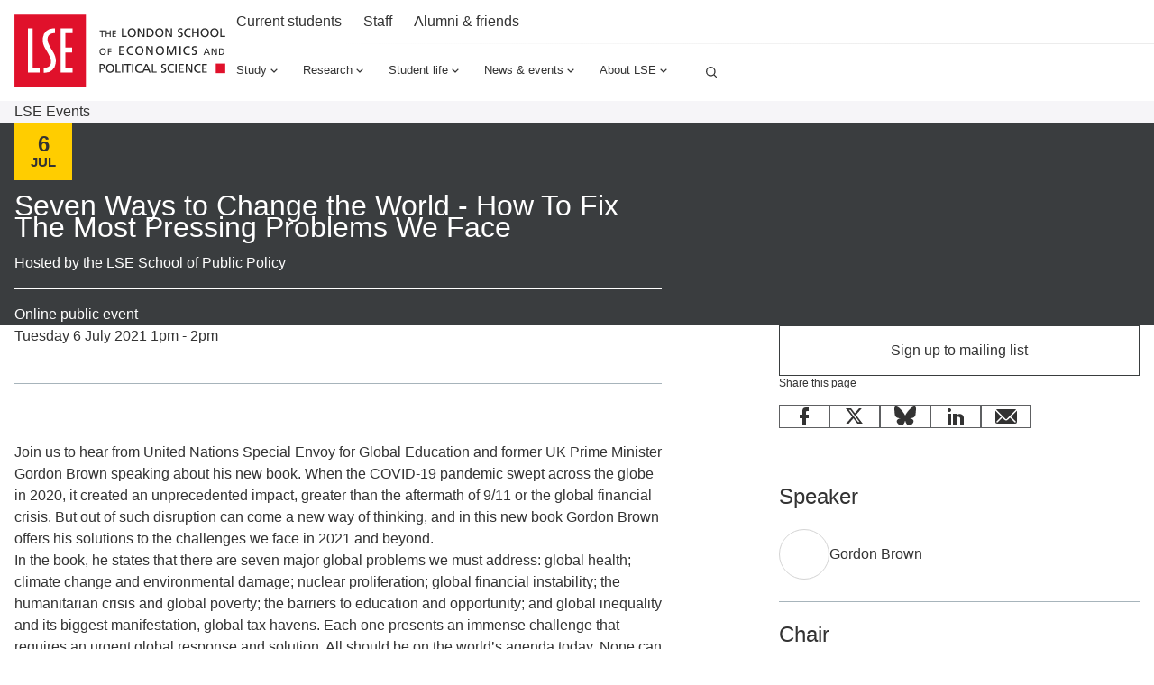

--- FILE ---
content_type: text/html; charset=utf-8
request_url: https://www.lse.ac.uk/events/seven
body_size: 40315
content:
<!doctype html><html lang="en" dir="ltr"><head><meta charset="utf-8"/><title data-react-helmet="true">Seven Ways to Change the World - How To Fix The Most Pressing Problems We Face - LSE </title> <meta data-react-helmet="true" name="msapplication-TileColor" content="#FFF"/><meta data-react-helmet="true" name="msapplication-config" content="/_mClaLQ_07ac8bf4-3131-489d-8b8c-8310208f3be9/static/favicon/browserconfig.xml"/><meta data-react-helmet="true" name="theme-color" content="#E0112B"/><meta data-react-helmet="true" content="1pm Tuesday 6 July | Gordon Brown | Registration Required | Free online public event at LSE" name="description"/><meta data-react-helmet="true" content="The London School of Economics and Political Science" property="og:site_name"/><meta data-react-helmet="true" content="https://www.lse.ac.uk/events/seven" property="og:url"/><meta data-react-helmet="true" content="Seven Ways to Change the World - How To Fix The Most Pressing Problems We Face" property="og:title"/><meta data-react-helmet="true" content="1pm Tuesday 6 July | Gordon Brown | Registration Required | Free online public event at LSE" property="og:description"/><meta data-react-helmet="true" content="https://www.lse.ac.uk/all-images/lse-og-default.x071d184d.jpg?h=630&amp;w=1200&amp;fit=crop&amp;q=75&amp;f=jpg" property="og:image"/><meta data-react-helmet="true" content="LSE" property="og:image:alt"/><meta data-react-helmet="true" content="1200" property="og:image:width"/><meta data-react-helmet="true" content="630" property="og:image:height"/><meta data-react-helmet="true" content="article" property="og:type"/><meta data-react-helmet="true" content="en_GB" property="og:locale"/><meta data-react-helmet="true" content="summary" name="twitter:card"/><meta data-react-helmet="true" name="IDL:ProjectId" content="website"/><meta data-react-helmet="true" name="IDL:EntryId" content="d0c0d325-46ad-524a-a85d-9fa1badf4f41"/><link data-react-helmet="true" rel="dns-prefetch" href="//fonts.googleapis.com"/><link data-react-helmet="true" rel="preconnect" href="https://fonts.googleapis.com"/><link data-react-helmet="true" rel="preconnect" href="https://fonts.gstatic.com" crossOrigin=""/><link data-react-helmet="true" rel="stylesheet" media="print" type="text/css" href="/_mClaLQ_07ac8bf4-3131-489d-8b8c-8310208f3be9/static/print.css"/><link data-react-helmet="true" rel="apple-touch-icon" sizes="180x180" href="/_mClaLQ_07ac8bf4-3131-489d-8b8c-8310208f3be9/static/favicon/apple-touch-icon.png"/><link data-react-helmet="true" rel="icon" type="image/png" sizes="32x32" href="/_mClaLQ_07ac8bf4-3131-489d-8b8c-8310208f3be9/static/favicon/favicon-32x32.png"/><link data-react-helmet="true" rel="icon" type="image/png" sizes="16x16" href="/_mClaLQ_07ac8bf4-3131-489d-8b8c-8310208f3be9/static/favicon/favicon-16x16.png"/><link data-react-helmet="true" rel="manifest" href="/_mClaLQ_07ac8bf4-3131-489d-8b8c-8310208f3be9/static/favicon/site.webmanifest"/><link data-react-helmet="true" rel="mask-icon" href="/_mClaLQ_07ac8bf4-3131-489d-8b8c-8310208f3be9/static/favicon/safari-pinned-tab.svg" color="#E0112B"/><link data-react-helmet="true" rel="shortcut icon" href="/_mClaLQ_07ac8bf4-3131-489d-8b8c-8310208f3be9/static/favicon/favicon.ico"/><meta name="viewport" content="width=device-width,initial-scale=1"/><meta http-equiv="X-UA-Compatible" content="ie=edge"><!--[if IE 11 ]>
    <meta name="msapplication-config" content="_mClaLQ_07ac8bf4-3131-489d-8b8c-8310208f3be9/static/browserconfig.xml" />
  <![endif]--> <style data-styled="true" data-styled-version="6.1.13">.dFYbUd{margin-inline:auto;width:100%;max-width:calc(78rem + (2 * 0.5rem));padding:0 0.5rem;}/*!sc*/
.dFYbUd .container{padding:0;}/*!sc*/
.dFYbUd .slice .container{padding-inline:0.5rem;}/*!sc*/
@media only screen and (min-width:768px){.dFYbUd{padding:0 1rem;max-width:100%;}}/*!sc*/
@media only screen and (min-width:1024px){.dFYbUd{max-width:calc(78rem + (2 * 1rem));padding:0 1rem;}.dFYbUd .container{padding:0;}.dFYbUd .slice .container{padding-inline:0;}}/*!sc*/
@media print{.dFYbUd{padding-inline:0;margin-inline:0;width:100%;max-width:100%;}}/*!sc*/
.cTDTGa{margin-inline:auto;width:100%;max-width:calc(78rem + (2 * 0.5rem));padding:0 0.5rem;}/*!sc*/
.cTDTGa .slice .container{padding-inline:0.5rem;}/*!sc*/
@media only screen and (min-width:768px){.cTDTGa{padding:0 1rem;max-width:100%;}}/*!sc*/
@media only screen and (min-width:1024px){.cTDTGa{max-width:calc(78rem + (2 * 1rem));padding:0 1rem;}.cTDTGa .slice .container{padding-inline:0;}}/*!sc*/
@media print{.cTDTGa{padding-inline:0;margin-inline:0;width:100%;max-width:100%;}}/*!sc*/
data-styled.g2[id="containerstyled__ContainerStyled-sc-uymmp6-0"]{content:"dFYbUd,cTDTGa,"}/*!sc*/
.fvrRpA{display:inline-block;color:currentColor;width:1rem;height:1rem;}/*!sc*/
.fvrRpA svg{stroke-linecap:round;stroke-linejoin:round;width:100%;height:100%;display:block;}/*!sc*/
.hgbwmg{display:inline-block;color:currentColor;width:1.5rem;height:1.5rem;}/*!sc*/
.hgbwmg svg{stroke-linecap:round;stroke-linejoin:round;width:100%;height:100%;display:block;}/*!sc*/
.eKgAkU{display:inline-block;color:currentColor;width:NaNrem;height:NaNrem;}/*!sc*/
.eKgAkU svg{stroke-linecap:round;stroke-linejoin:round;width:100%;height:100%;display:block;}/*!sc*/
data-styled.g3[id="svgstyled__SVGStyled-sc-nzqkce-0"]{content:"fvrRpA,hgbwmg,eKgAkU,"}/*!sc*/
.eVjiQK{color:#fff;}/*!sc*/
.eVjiQK .section-header__title{font-size:clamp( 1.5rem, 0.897rem + 1.724vi, 2rem );line-height:clamp( 2rem, 0.793rem + 3.448vi, 3rem );font-weight:500;font-family:"Roboto Condensed",sans-serif;}/*!sc*/
.eVjiQK .section-header__title a{color:#fff;display:flex;gap:0.5rem;align-items:center;text-decoration:underline;text-decoration-color:transparent;text-underline-offset:0.25rem;text-decoration-thickness:1px;transition:all ease-in-out 0.2s;}/*!sc*/
.eVjiQK .section-header__title a .svg{transition:all ease-in-out 0.2s;}/*!sc*/
.eVjiQK .section-header__title a:hover,.eVjiQK .section-header__title a:focus{text-decoration-color:#fff;}/*!sc*/
.eVjiQK .section-header__title a:hover .svg,.eVjiQK .section-header__title a:focus .svg{transform:translateX(10px);}/*!sc*/
[dir='rtl'] .eVjiQK .section-header__title a .svg{transform:rotate(180deg);}/*!sc*/
[dir='rtl'] .eVjiQK .section-header__title a:hover .svg,[dir='rtl'] .eVjiQK .section-header__title a:focus .svg{transform:rotate(180deg) translateX(10px);}/*!sc*/
.eVjiQK .section-header__text{margin-top:1.5rem;}/*!sc*/
@media only screen and (min-width:768px){.eVjiQK .section-header__text{display:grid;gap:1.5rem;grid-template-columns:8fr 4fr;}}/*!sc*/
@media only screen and (min-width:1024px){.eVjiQK .section-header__text{grid-template-columns:7fr 5fr;}}/*!sc*/
data-styled.g4[id="sectionHeaderstyled__SectionHeaderStyled-sc-544iw6-0"]{content:"eVjiQK,"}/*!sc*/
.igUKpD{font-size:clamp( 0.75rem, 0.599rem + 0.431vi, 0.875rem );line-height:1rem;font-weight:400;font-family:Roboto,sans-serif;font-weight:400;display:inline-flex;align-items:center;justify-content:center;text-align:left;line-height:1em;background-color:#3A3D3F;color:#FFF;padding:0.5rem;}/*!sc*/
.igUKpD .svg{height:1rem;width:1rem;margin-right:0.5rem;color:#FFF;}/*!sc*/
@media print{.igUKpD{display:inline-block;position:initial;border:1pt solid #999!important;font-size:11pt;padding:2pt;}}/*!sc*/
data-styled.g5[id="tagstyled__TagStyled-sc-1ez2397-0"]{content:"igUKpD,"}/*!sc*/
.dxPOVT{background:#FFCD00;color:#333;width:3rem;height:3rem;aspect-ratio:1/1;display:grid;place-content:center;font-family:"Roboto Condensed",sans-serif;font-weight:700;text-align:center;}/*!sc*/
.dxPOVT .month{font-size:0.875rem;line-height:0.9375rem;text-transform:uppercase;}/*!sc*/
.dxPOVT .day{font-size:1.25rem;line-height:1.25rem;}/*!sc*/
@media only screen and (min-width:1024px){.dxPOVT{width:4rem;height:4rem;}.dxPOVT .month{font-size:0.9375rem;line-height:1rem;}.dxPOVT .day{font-size:1.5rem;line-height:1.5rem;}}/*!sc*/
@container (width > 500px){.dxPOVT{width:3rem;height:3rem;}}/*!sc*/
@media print{.dxPOVT{position:static;padding:0;display:block;inset:inherit;}.dxPOVT .day,.dxPOVT .month{font-size:18pt;margin-right:6pt;}}/*!sc*/
data-styled.g14[id="eventDatestyled__EventDateStyled-sc-1hiooh4-0"]{content:"dxPOVT,"}/*!sc*/
.gqDlQG{display:inline-flex;gap:0.5rem;align-items:center;justify-content:center;text-align:center;font-size:clamp( 0.875rem, 0.724rem + 0.431vi, 1rem );line-height:1rem;font-weight:500;font-family:Roboto,sans-serif;line-height:1;text-decoration:none;background-color:transparent;border:0;box-shadow:inset 0 0 0 1px #393D3E;color:#333!important;cursor:pointer;padding:1rem 1.5rem;transition:all 0.2s ease-in-out;}/*!sc*/
@media only screen and (min-width:768px){.gqDlQG{padding:1.25rem 1.5rem;}}/*!sc*/
.gqDlQG:hover,.gqDlQG:focus{background-color:rgba(57,61,62,0.1);text-decoration:underline;text-decoration:none;color:#333!important;}/*!sc*/
.gqDlQG:active{background-color:rgba(57,61,62,0.1);}/*!sc*/
.gqDlQG:disabled,.gqDlQG:disabled:hover,.gqDlQG:disabled:focus,.gqDlQG:disabled:active{background-color:#DDD;box-shadow:inset 0 0 0 1px #555;color:#555!important;cursor:default;text-decoration:none;}/*!sc*/
.gqDlQG .svg{height:1rem;width:1rem;}/*!sc*/
.eUhKgi{display:inline-flex;gap:0.5rem;align-items:center;justify-content:center;text-align:center;font-size:clamp( 0.875rem, 0.724rem + 0.431vi, 1rem );line-height:1rem;font-weight:500;font-family:Roboto,sans-serif;line-height:1;text-decoration:none;background-color:transparent;border:0;box-shadow:inset 0 0 0 1px #FFF;color:#FFF!important;cursor:pointer;padding:1rem 1.5rem;transition:all 0.2s ease-in-out;}/*!sc*/
@media only screen and (min-width:768px){.eUhKgi{padding:1.25rem 1.5rem;}}/*!sc*/
.eUhKgi:hover,.eUhKgi:focus{background-color:rgba(255,255,255,0.5);text-decoration:underline;text-decoration:none;color:#333!important;}/*!sc*/
.eUhKgi:active{background-color:rgba(255,255,255,0.5);}/*!sc*/
.eUhKgi:disabled,.eUhKgi:disabled:hover,.eUhKgi:disabled:focus,.eUhKgi:disabled:active{background-color:#DDD;box-shadow:inset 0 0 0 1px #555;color:#555!important;cursor:default;text-decoration:none;}/*!sc*/
.eUhKgi .svg{height:1rem;width:1rem;}/*!sc*/
data-styled.g16[id="buttonstyled__ButtonLinkStyled-sc-sz1jqr-1"]{content:"gqDlQG,eUhKgi,"}/*!sc*/
.bJbXEQ{position:relative;display:flex;flex-direction:column;background:#F6F5F8;transition:background 0.3s ease-in-out;color:#333;}/*!sc*/
.bJbXEQ:hover,.bJbXEQ:focus-within{background:#ECECEC;}/*!sc*/
.bJbXEQ .card__content{display:flex;flex-direction:column;gap:0.5rem;flex:1;padding:1.5rem 1rem;}/*!sc*/
.bJbXEQ .card__content:has(.card__footer){padding:1.5rem 1rem;}/*!sc*/
.bJbXEQ .card__content .event-date{display:none;}/*!sc*/
.bJbXEQ .card__title{font-size:clamp( 1.125rem, 0.974rem + 0.431vi, 1.25rem );line-height:clamp( 1.5rem, 0.897rem + 1.724vi, 2rem );font-weight:500;font-family:Roboto,sans-serif;}/*!sc*/
.bJbXEQ .card__title a{color:#333;text-decoration:none;}/*!sc*/
.bJbXEQ .card__title a::after{content:'';position:absolute;inset:0;z-index:1;}/*!sc*/
.bJbXEQ .card__title a:hover,.bJbXEQ .card__title a:focus{color:#333;}/*!sc*/
.bJbXEQ .card__description{font-size:clamp( 0.875rem, 0.724rem + 0.431vi, 1rem );line-height:1.5rem;font-weight:400;font-family:Roboto,sans-serif;}/*!sc*/
.bJbXEQ .card__footer{margin-top:auto;padding-top:3rem;font-size:clamp( 0.75rem, 0.599rem + 0.431vi, 0.875rem );line-height:1rem;font-weight:400;font-family:Roboto,sans-serif;}/*!sc*/
.bJbXEQ .card__button{align-self:start;}/*!sc*/
@media only screen and (min-width:560px){.bJbXEQ .card__button{margin-top:1.5rem;}}/*!sc*/
.bJbXEQ .card__image{overflow:hidden;position:relative;order:-1;}/*!sc*/
.bJbXEQ .card__image img{object-fit:cover;height:100%;width:100%;transition:transform 0.5s ease-in-out;display:block;}/*!sc*/
.bJbXEQ .card__image .event-date{position:absolute;z-index:4;inset:auto auto 0 0;}/*!sc*/
[dir='rtl'] .bJbXEQ .card__image .event-date{inset:auto 0 0 auto;}/*!sc*/
.bJbXEQ .card__image .tag{position:absolute;z-index:4;inset:0 auto auto 0;}/*!sc*/
[dir='rtl'] .bJbXEQ .card__image .tag{inset:0 0 auto auto;}/*!sc*/
.bJbXEQ .card__image .card__play{position:absolute;z-index:3;inset:0;pointer-events:none;display:grid;place-items:center;}/*!sc*/
.bJbXEQ .card__image .card__play .card__play-icon{background-image:url("data:image/svg+xml,%3Csvg xmlns='http://www.w3.org/2000/svg' width='64' height='64' fill='none'%3E%3Cpath fill='%23F43131' d='M0 0h64v64H0z'/%3E%3Cpath fill='%23fff' fill-rule='evenodd' d='M23.359 21.632v20.736L40.64 32.09 23.359 21.632Z' clip-rule='evenodd'/%3E%3Cpath fill='%23A7B4BB' fill-rule='evenodd' d='m38.772 33.353 1.87-1.263-17.284-10.457 15.414 11.72Z' clip-rule='evenodd'/%3E%3C/svg%3E");width:4rem;height:4rem;}/*!sc*/
.bJbXEQ .card__image .card__play .card__play-icon-text{clip:rect(0 0 0 0);clip-path:inset(50%);height:1px;overflow:hidden;position:absolute;white-space:nowrap;width:1px;}/*!sc*/
.bJbXEQ:hover .card__image img,.bJbXEQ:focus-within .card__image img{transform:scale(1.05) rotate(0.001deg);}/*!sc*/
@media only screen and (min-width:768px){.bJbXEQ .card__content{padding:1.5rem 1rem 2.5rem;}}/*!sc*/
@media print{.bJbXEQ{page-break-inside:avoid;break-inside:avoid;}}/*!sc*/
data-styled.g17[id="uiCardstyled__UICardStyled-sc-69biw8-0"]{content:"bJbXEQ,"}/*!sc*/
.hMiUrC{display:grid;background:#E0112B;position:relative;}/*!sc*/
.hMiUrC .banner-wrap{padding-inline:0;}/*!sc*/
@media only screen and (min-width:768px){.hMiUrC{background:none;padding-block:1.5rem;}.hMiUrC .banner-wrap{padding-inline:1rem;}}/*!sc*/
.hMiUrC .promo-banner{display:flex;flex-direction:column;grid-template-columns:1fr 1fr;}/*!sc*/
@media only screen and (min-width:768px){.hMiUrC .promo-banner{display:grid;align-items:center;background:#E0112B;position:relative;min-height:27.5rem;}}/*!sc*/
@media only screen and (min-width:1024px){.hMiUrC .promo-banner{min-height:31.25rem;}}/*!sc*/
@media only screen and (max-width: 768px){.hMiUrC .container{padding:0;}}/*!sc*/
.hMiUrC .content-container{display:flex;flex-direction:column;gap:1.5rem;padding:1.5rem 0.5rem 2.5rem;position:relative;z-index:1;max-width:44.875rem;}/*!sc*/
@media only screen and (min-width:768px){.hMiUrC .content-container{padding:3rem;}}/*!sc*/
@media only screen and (min-width:1228px){.hMiUrC .content-container{padding:4.5rem 5rem;}}/*!sc*/
.hMiUrC .promo-banner__title{font-size:clamp( 1.375rem, 0.621rem + 2.155vi, 2rem );line-height:clamp( 2rem, 1.397rem + 1.724vi, 2.5rem );font-weight:400;font-family:Roboto,sans-serif;line-height:1.2;color:#FFF;}/*!sc*/
.hMiUrC .promo-banner__text{font-size:clamp( 0.875rem, 0.724rem + 0.431vi, 1rem );line-height:1.5rem;font-weight:400;font-family:Roboto,sans-serif;color:#FFF;}/*!sc*/
.hMiUrC .button-container{width:auto;}/*!sc*/
.hMiUrC .button-container .signUpButton{padding-block:1rem;padding-inline:1.5rem;}/*!sc*/
.hMiUrC .image-container{order:-1;}/*!sc*/
@supports not (contain: size){.hMiUrC .image-container{overflow:clip;}}/*!sc*/
.hMiUrC .image-container img{aspect-ratio:4/3;width:100%;height:100%;display:block;object-fit:cover;}/*!sc*/
@media only screen and (min-width:768px){.hMiUrC .image-container{order:initial;display:grid;grid-template-columns:1fr 1fr;position:absolute;inset:0;z-index:0;}.hMiUrC .image-container .image{grid-column-start:2;contain:size;}}/*!sc*/
@media print{.hMiUrC{page-break-inside:avoid;break-inside:avoid;position:relative;display:inline-block;width:100%;}.hMiUrC .promo-banner{display:block;text-align:left;place-items:initial;}.hMiUrC .content-container{display:block;max-width:100%;padding-inline:0;place-items:initial;text-align:left;}.hMiUrC img{max-height:10cm;}.hMiUrC .button-container{display:none;}}/*!sc*/
data-styled.g43[id="promoBannerstyled__PromoBannerStyled-sc-11aaiem-0"]{content:"hMiUrC,"}/*!sc*/
*,*::before,*::after{box-sizing:border-box;}/*!sc*/
*{margin:0;padding:0;}/*!sc*/
img{max-width:100%;height:auto;}/*!sc*/
iframe{border:0;max-width:100%;}/*!sc*/
a{text-decoration:none;color:#1853AC;overflow-wrap:break-word;word-wrap:break-word;word-break:break-word;}/*!sc*/
a:hover,a:focus{color:#242A51;}/*!sc*/
sup,sub{line-height:0;}/*!sc*/
*:focus{outline:1px #E0112B;box-shadow:inset 0px 0px 0px 1px #E0112B;}/*!sc*/
@supports (--var:value){*:focus{outline:0;box-shadow:none;}*:focus-visible{outline:2px #E0112B;box-shadow:inset 0px 0px 0px 2px #E0112B;}.focusBoost:focus-visible{outline:solid 2px #FFF;outline-offset:3px;box-shadow:0px 0px 0px 3px #333;}.focusBoost:focus-visible.focusInset{box-shadow:inset 0px 0px 0px 3px #333;}}/*!sc*/
#root{min-height:100vh;min-height:100svh;}/*!sc*/
#app-root{min-height:100vh;min-height:100svh;}/*!sc*/
body{max-width:100vw;max-width:100svw;text-rendering:auto;font-size:clamp( 0.875rem, 0.724rem + 0.431vi, 1rem );line-height:1.5rem;font-weight:400;font-family:Roboto,sans-serif;color:#333;}/*!sc*/
data-styled.g56[id="sc-global-kHLnEN1"]{content:"sc-global-kHLnEN1,"}/*!sc*/
.jcwVKC >*+*{margin-block:2.5rem 0;}/*!sc*/
@media print{.jcwVKC >*+*{margin-block:0.5cm 0;}}/*!sc*/
.jcwVKC >*+ h1,.jcwVKC >*+ h2,.jcwVKC >*+ h3,.jcwVKC >*+ h4,.jcwVKC >*+ h5,.jcwVKC >*+ h6,.jcwVKC >*+ .quote,.jcwVKC >*+ figure{margin-block:2.5rem 0;}/*!sc*/
@media print{.jcwVKC >*+ h1,.jcwVKC >*+ h2,.jcwVKC >*+ h3,.jcwVKC >*+ h4,.jcwVKC >*+ h5,.jcwVKC >*+ h6,.jcwVKC >*+ .quote,.jcwVKC >*+ figure{margin-block:0.5cm 0;}}/*!sc*/
@media only screen and (min-width:1024px){.jcwVKC >*+ .quote,.jcwVKC >*+ figure{margin-block:4rem 0;}}/*!sc*/
.jcwVKC >.quote +*,.jcwVKC >figure +*{margin-block:2.5rem 0;}/*!sc*/
.jcwVKC >*:is(h2, h3, h4, h5, h6, p)+*:is(p, ul, ol){margin-block:1.125rem 0;}/*!sc*/
.jcwVKC h1{font-size:clamp( 2rem, 1.397rem + 1.724vi, 2.5rem );line-height:clamp( 2.5rem, 1.897rem + 1.724vi, 3rem );font-weight:500;font-family:"Roboto Condensed",sans-serif;}/*!sc*/
.jcwVKC h2{font-size:clamp( 1.5rem, 0.897rem + 1.724vi, 2rem );line-height:clamp( 2rem, 0.793rem + 3.448vi, 3rem );font-weight:500;font-family:"Roboto Condensed",sans-serif;}/*!sc*/
.jcwVKC h3{font-size:clamp( 1.125rem, 0.974rem + 0.431vi, 1.25rem );line-height:clamp( 1.5rem, 0.897rem + 1.724vi, 2rem );font-weight:500;font-family:Roboto,sans-serif;}/*!sc*/
.jcwVKC h4{font-size:clamp( 1rem, 0.849rem + 0.431vi, 1.125rem );line-height:1.5rem;font-weight:500;font-family:Roboto,sans-serif;}/*!sc*/
.jcwVKC h5{font-size:clamp( 1rem, 0.849rem + 0.431vi, 1.125rem );line-height:1.5rem;font-weight:500;font-family:Roboto,sans-serif;}/*!sc*/
.jcwVKC h6{font-size:clamp( 0.875rem, 0.724rem + 0.431vi, 1rem );line-height:1.5rem;font-weight:500;font-family:Roboto,sans-serif;}/*!sc*/
.jcwVKC p{font-size:clamp( 1rem, 0.925rem + 0.216vi, 1.0625rem );line-height:clamp( 1.5rem, 0.897rem + 1.724vi, 2rem );font-weight:400;font-family:Roboto,sans-serif;}/*!sc*/
.jcwVKC p.lead{font-size:clamp( 1.125rem, 0.974rem + 0.431vi, 1.25rem );line-height:clamp( 1.5rem, 0.897rem + 1.724vi, 2rem );font-weight:500;font-family:Roboto,sans-serif;}/*!sc*/
.jcwVKC ul ul,.jcwVKC ol ul,.jcwVKC ul ol,.jcwVKC ol ol{margin-block:1rem 0;}/*!sc*/
.jcwVKC ul{list-style-type:none;}/*!sc*/
.jcwVKC ul li{padding-left:2rem;position:relative;}/*!sc*/
.jcwVKC ul li::before{content:'';position:absolute;left:0;top:0.5rem;width:0.625rem;height:0.625rem;background-image:url(/_mClaLQ_07ac8bf4-3131-489d-8b8c-8310208f3be9/static/assets/bullet.svg);background-size:0.625rem 0.625rem;background-repeat:no-repeat;}/*!sc*/
[dir='rtl'] .jcwVKC ul li{padding-right:2rem;padding-left:0;}/*!sc*/
[dir='rtl'] .jcwVKC ul li::before{left:auto;right:0;transform:rotate(180deg);}/*!sc*/
.jcwVKC ul li +li{margin-block:1rem 0;}/*!sc*/
.jcwVKC ol{counter-reset:item;list-style-type:none;}/*!sc*/
.jcwVKC ol li::marker{color:#E0112B;}/*!sc*/
.jcwVKC ol li::before{content:counter(item) '  ';counter-increment:item;color:#E0112B;margin-right:1rem;}/*!sc*/
.jcwVKC ol li +li{margin-block:1rem 0;}/*!sc*/
[dir='rtl'] .jcwVKC ol li::before{margin-right:0;margin-left:1rem;}/*!sc*/
.jcwVKC a{overflow-wrap:break-word;word-wrap:break-word;word-break:break-word;hyphens:auto;color:#1853AC;transition:color 0.1s ease-in-out;}/*!sc*/
.jcwVKC a:hover{color:#242A51;}/*!sc*/
.jcwVKC a:not(.button){text-decoration:underline;}/*!sc*/
.jcwVKC hr{border:0;background:#A7B4BB;display:block;height:0.0625rem;}/*!sc*/
.jcwVKC figure img{display:block;}/*!sc*/
.jcwVKC figure figcaption{font-size:clamp( 0.875rem, 0.724rem + 0.431vi, 1rem );line-height:1.5rem;font-weight:400;font-family:Roboto,sans-serif;margin-top:1rem;}/*!sc*/
.jcwVKC .table-wrap{width:100%;overflow:auto;}/*!sc*/
.jcwVKC table{margin-inline:0;width:100%;border:none;border-collapse:collapse;border-spacing:0;text-align:start;}/*!sc*/
.jcwVKC table *{margin:0;}/*!sc*/
.jcwVKC table >caption:not(:empty){font-size:clamp( 0.75rem, 0.599rem + 0.431vi, 0.875rem );line-height:1rem;font-weight:400;font-family:Roboto,sans-serif;padding-bottom:0.8rem;text-align:start;color:#333;}/*!sc*/
.jcwVKC table td{font-size:clamp( 0.875rem, 0.724rem + 0.431vi, 1rem );line-height:1.5rem;font-weight:400;font-family:Roboto,sans-serif;background:#FFF;color:#333;}/*!sc*/
.jcwVKC table tr:nth-child(even) td{background:#F6F5F8;}/*!sc*/
.jcwVKC table thead td,.jcwVKC table th{font-size:clamp( 0.875rem, 0.724rem + 0.431vi, 1rem );line-height:1rem;font-weight:500;font-family:Roboto,sans-serif;background:#FFF;color:#333;text-align:start;}/*!sc*/
.jcwVKC table tfoot{font-weight:600;}/*!sc*/
.jcwVKC table tfoot td{background:#3A3D3F;color:#FFF;font-size:clamp( 0.875rem, 0.724rem + 0.431vi, 1rem );line-height:1.5rem;font-weight:400;font-family:Roboto,sans-serif;}/*!sc*/
.jcwVKC table tbody{width:100%!important;}/*!sc*/
.jcwVKC table tr{height:auto!important;border-bottom:1px solid #A7B4BB;}/*!sc*/
.jcwVKC table td,.jcwVKC table th{padding:1rem 0.5rem;border:0;vertical-align:top;}/*!sc*/
.jcwVKC table thead tr{border-bottom:1px solid #A7B4BB;}/*!sc*/
.jcwVKC table thead tr td,.jcwVKC table thead tr th{border:0;}/*!sc*/
.jcwVKC pre,.jcwVKC code{background:#3A3D3F;padding:1rem;color:#d3c9ab;border-radius:0.5rem;font-size:clamp( 0.75rem, 0.599rem + 0.431vi, 0.875rem );line-height:1rem;font-weight:400;font-family:Roboto,sans-serif;white-space:pre-wrap;word-break:keep-all;line-height:1.6rem;}/*!sc*/
.jcwVKC pre:has(code),.jcwVKC code:has(code){padding:0;}/*!sc*/
data-styled.g63[id="richtextstyled__RichtextStyled-sc-fhidty-0"]{content:"jcwVKC,"}/*!sc*/
.ebZeOa{border-bottom:0.0625rem #D4D4D4 solid;}/*!sc*/
.ebZeOa .accordion-item__button{display:flex;flex-wrap:nowrap;align-items:center;justify-content:space-between;gap:1rem;padding-block:1.5rem;padding-inline:1rem;width:100%;font-size:clamp( 1rem, 0.849rem + 0.431vi, 1.125rem );line-height:1.5rem;font-weight:500;font-family:Roboto,sans-serif;border:none;color:#333;background-color:#FFF;transition:background 0.2s ease-in-out;text-align:left;}/*!sc*/
.ebZeOa .accordion-item__button:hover{background:#ECECEC;cursor:pointer;}/*!sc*/
.ebZeOa:last-child:not(:only-child){border-bottom:0;}/*!sc*/
.ebZeOa .accordion-item__content-container{display:grid;grid-template-rows:0fr;transition:grid-template-rows 0.3s ease-in-out;background-color:#FFF;}/*!sc*/
.ebZeOa .accordion-item__content{overflow:hidden;padding:0 1rem;transition:padding 0.3s ease-in-out;}/*!sc*/
@media print{.ebZeOa{border:0;}.ebZeOa .accordion-item__button,.ebZeOa .accordion-item__content{display:block;padding:0;}.ebZeOa .svg{display:none;}.ebZeOa .accordion-item__content-container{display:block;}.ebZeOa +.accordion-item{margin-top:24pt;}}/*!sc*/
data-styled.g64[id="accordionItemstyled__AccordionItemStyled-sc-1u30c65-0"]{content:"ebZeOa,"}/*!sc*/
.djJoKM .accordion__header{display:flex;justify-content:space-between;padding-left:1rem;border-left:#E0112B 0.25rem solid;}/*!sc*/
@media only screen and (min-width:1024px){.djJoKM .accordion__header{border-left:#E0112B 0.5rem solid;}}/*!sc*/
[dir='rtl'] .djJoKM .accordion__header{padding-left:0;padding-right:1rem;border-left:none;border-right:#E0112B 0.25rem solid;}/*!sc*/
@media only screen and (min-width:1024px){[dir='rtl'] .djJoKM .accordion__header{border-right:#E0112B 0.5rem solid;}}/*!sc*/
.djJoKM .accordion__header+*{margin-top:2.5rem;}/*!sc*/
.djJoKM .accordion__title{font-size:clamp( 1.5rem, 0.897rem + 1.724vi, 2rem );line-height:clamp( 2rem, 0.793rem + 3.448vi, 3rem );font-weight:500;font-family:"Roboto Condensed",sans-serif;}/*!sc*/
.djJoKM .accordion__toggle{background:none;border:none;color:#1853AC;text-decoration:underline;}/*!sc*/
.djJoKM .accordion__toggle:hover{color:#242A51;cursor:pointer;}/*!sc*/
data-styled.g65[id="accordionstyled__AccordionStyled-sc-1ttr19n-0"]{content:"djJoKM,"}/*!sc*/
.daqSNZ .canvas-item +.canvas-item{margin-top:1.5rem;}/*!sc*/
.daqSNZ .canvas-item.card-block +.programmeFaculty,.daqSNZ .canvas-item.card-block +.card-block{margin-top:2.5rem;}/*!sc*/
.daqSNZ .canvas-item:empty +*{margin-top:0;}/*!sc*/
@media print{.daqSNZ div:has(> [data-unibuddy-carousel], > iframe[src^='https://www.youtube']){display:none;}}/*!sc*/
data-styled.g75[id="canvasstyled__CanvasStyled-sc-ohvt89-0"]{content:"daqSNZ,"}/*!sc*/
.dSkDQN{background:#F6F5F8;}/*!sc*/
@media only screen and (max-width: 1024px){.dSkDQN{display:none;}}/*!sc*/
.dSkDQN .breadcrumb__list{list-style:none;margin:0;padding:0;display:flex;align-items:center;gap:0 0.5rem;font-size:clamp( 0.875rem, 0.724rem + 0.431vi, 1rem );line-height:1.5rem;font-weight:400;font-family:Roboto,sans-serif;width:100%;flex-wrap:wrap;}/*!sc*/
.dSkDQN .breadcrumb__item{display:flex;align-items:center;gap:0.5rem;color:#333;}/*!sc*/
.dSkDQN .breadcrumb__item.current{font-weight:500;padding-block:0.5rem;}/*!sc*/
.dSkDQN .breadcrumb__item:last-child .svg{display:none;}/*!sc*/
.dSkDQN .breadcrumb__link{color:#333;display:block;padding-block:0.75rem;text-decoration:underline;text-decoration-color:transparent;transition:all 0.2s ease-in;}/*!sc*/
.dSkDQN .breadcrumb__link:hover,.dSkDQN .breadcrumb__link:focus{text-decoration-color:#333;color:#333;}/*!sc*/
@media print{.dSkDQN{display:none;}}/*!sc*/
data-styled.g77[id="breadcrumbstyled__BreadcrumbStyled-sc-i6cdm3-0"]{content:"dSkDQN,"}/*!sc*/
.la-DGWN{padding:0 0.5rem;}/*!sc*/
.la-DGWN .accordion-item__button{background:#3A3D3F;color:#FFF;font-size:clamp( 1rem, 0.849rem + 0.431vi, 1.125rem );line-height:1.5rem;font-weight:500;font-family:Roboto,sans-serif;line-height:1;padding:1.5rem 0.5rem;display:flex;gap:0.5rem;width:100%;border:0;text-align:left;align-items:center;cursor:pointer;color:#FFF;}/*!sc*/
.la-DGWN .button__label{flex:1;}/*!sc*/
.la-DGWN .svg{color:#FFF;flex:0 0 1rem;}/*!sc*/
.accordion-item:not(:last-child){border-bottom:1px solid #FFF;}/*!sc*/
.accordion-item__dropdown{display:none;padding-bottom:1.5rem;list-style:none;}/*!sc*/
.accordion-item__dropdown.open{display:grid;gap:1rem;}/*!sc*/
.accordion-item__dropdown .nav__link,.accordion-item__dropdown .ot-sdk-show-settings:is(.nav__link){font-size:clamp( 0.875rem, 0.724rem + 0.431vi, 1rem );line-height:1.5rem;font-weight:400;font-family:Roboto,sans-serif;padding-inline:0.5rem;}/*!sc*/
data-styled.g78[id="mobileNavigationstyled__MobileNavigationStyled-sc-15gmpt3-0"]{content:"la-DGWN,"}/*!sc*/
.kBzcrX{background:#3A3D3F;color:#FFF;padding:2.5rem 0;font-size:clamp( 0.75rem, 0.599rem + 0.431vi, 0.875rem );line-height:1rem;font-weight:400;font-family:Roboto,sans-serif;}/*!sc*/
.kBzcrX a,.kBzcrX a:hover,.kBzcrX .ot-sdk-show-settings{color:#FFF;}/*!sc*/
.kBzcrX .container{display:grid;gap:2.5rem;}/*!sc*/
@media only screen and (min-width:768px){.kBzcrX .container{gap:4rem;}}/*!sc*/
@media only screen and (min-width:480px){.kBzcrX .footer__before{display:grid;justify-content:center;}}/*!sc*/
@media only screen and (min-width:768px){.kBzcrX .footer__before{justify-content:start;border-bottom:1px solid rgba(255, 255, 255, 0.1);padding-bottom:2.5rem;}}/*!sc*/
@media only screen and (min-width:768px){.kBzcrX .footer__before{grid-template-columns:1fr 1fr;}}/*!sc*/
.kBzcrX .section-header{align-content:center;flex-wrap:wrap;}/*!sc*/
@media only screen and (min-width:480px){.kBzcrX .section-header{margin-inline:auto;}}/*!sc*/
@media only screen and (min-width:768px){.kBzcrX .section-header{margin-inline:0;}}/*!sc*/
.kBzcrX .social{display:flex;flex-wrap:wrap;gap:0.5rem;list-style:none;margin:2rem 0 0 0;padding:0;width:100%;justify-content:space-between;justify-self:center;}/*!sc*/
@media only screen and (min-width:480px){.kBzcrX .social{justify-content:flex-end;}}/*!sc*/
@media only screen and (min-width:768px){.kBzcrX .social{margin:0;}}/*!sc*/
.kBzcrX .social__item{line-height:0;}/*!sc*/
.kBzcrX .social__link{display:block;aspect-ratio:1/1;min-width:2rem;display:grid;place-items:center;transition:all 0.2s ease-in-out;}/*!sc*/
@media only screen and (min-width:480px){.kBzcrX .social__link{aspect-ratio:1/1;min-width:2.75rem;}}/*!sc*/
.kBzcrX .social__link .svg{aspect-ratio:1/1;width:1rem;}/*!sc*/
@media only screen and (min-width:768px){.kBzcrX .social__link .svg{width:1.5rem;}}/*!sc*/
.kBzcrX .social__link:focus,.kBzcrX .social__link:hover{background:#FFF;color:#3A3D3F;}/*!sc*/
.kBzcrX .social__link__label{clip:rect(0 0 0 0);clip-path:inset(50%);height:1px;overflow:hidden;position:absolute;white-space:nowrap;width:1px;}/*!sc*/
@media only screen and (min-width:768px){.kBzcrX .footer__start{display:grid;grid-template-columns:1fr 2fr;gap:2.5rem;}}/*!sc*/
.kBzcrX .nav--mobile{max-width:400px;margin-inline:auto;}/*!sc*/
@media only screen and (min-width:768px){.kBzcrX .nav--mobile{display:none;}}/*!sc*/
.kBzcrX .footer__start__brand{display:grid;gap:2.5rem;justify-items:center;text-align:center;margin-top:2.5rem;}/*!sc*/
@media only screen and (min-width:768px){.kBzcrX .footer__start__brand{justify-items:start;text-align:start;margin-top:0;}}/*!sc*/
.kBzcrX .footer__address__line{display:block;}/*!sc*/
.kBzcrX .footer__address__line:not(:first-child){margin-top:0.5rem;}/*!sc*/
.kBzcrX .footer__address__line.title{font-weight:500;}/*!sc*/
.kBzcrX .footer__copy{margin-top:1.5rem;align-self:center;}/*!sc*/
@media only screen and (min-width:768px){.kBzcrX .footer__copy{margin-top:2.5rem;}}/*!sc*/
.kBzcrX .footer__text{margin-top:1.5rem;}/*!sc*/
@media only screen and (min-width:768px){.kBzcrX .footer__text{margin-top:2.5rem;}}/*!sc*/
.kBzcrX .footer__menu{display:none;align-self:start;}/*!sc*/
@media only screen and (min-width:768px){.kBzcrX .footer__menu{display:grid;gap:2.5rem;grid-template-columns:1fr 1fr;margin-top:1rem;justify-items:start;text-align:start;}}/*!sc*/
@media only screen and (min-width:560px){.kBzcrX .footer__menu{margin-top:0;}}/*!sc*/
@media only screen and (min-width:1228px){.kBzcrX .footer__menu{grid-template-columns:1fr 1fr 1fr 1fr;}}/*!sc*/
.kBzcrX .menu{display:grid;gap:1rem;height:fit-content;align-self:start;}/*!sc*/
.kBzcrX .menu__title{font-size:clamp( 1rem, 0.849rem + 0.431vi, 1.125rem );line-height:1.5rem;font-weight:500;font-family:Roboto,sans-serif;}/*!sc*/
.kBzcrX .menu__list{list-style:none;}/*!sc*/
.kBzcrX .menu__item:not(:first-child){margin-top:0.75rem;}/*!sc*/
.kBzcrX .menu__link:hover{text-decoration:underline;}/*!sc*/
.kBzcrX .ot-sdk-show-settings{background:none;border:none;cursor:pointer;font-size:clamp( 0.75rem, 0.599rem + 0.431vi, 0.875rem );line-height:1rem;font-weight:400;font-family:Roboto,sans-serif;}/*!sc*/
@media print{.kBzcrX{display:none;}}/*!sc*/
data-styled.g79[id="footerstyled__FooterStyled-sc-5cha3a-0"]{content:"kBzcrX,"}/*!sc*/
.bA-DzEp{padding:0 0.5rem;}/*!sc*/
.bA-DzEp .accordion-item__button{background:#FFF;color:#333;font-size:clamp( 1.125rem, 0.974rem + 0.431vi, 1.25rem );line-height:clamp( 1.5rem, 0.897rem + 1.724vi, 2rem );font-weight:500;font-family:Roboto,sans-serif;line-height:1;padding:1.5rem 0.5rem;display:flex;gap:0.5rem;width:100%;border:0;text-align:left;align-items:center;cursor:pointer;}/*!sc*/
.bA-DzEp .accordion-item__button .button__label{flex:1;}/*!sc*/
.bA-DzEp .accordion-item__button .svg{color:#E0112B;flex:0 0 1rem;}/*!sc*/
.bA-DzEp .accordion-item:not(:last-child){border-bottom:1px solid #A7B4BB;}/*!sc*/
.bA-DzEp .accordion-item__dropdown{display:none;padding-bottom:1.5rem;list-style:none;}/*!sc*/
.bA-DzEp .accordion-item__dropdown.open{display:grid;gap:1rem;}/*!sc*/
.bA-DzEp .accordion-item__dropdown .nav__link{font-size:clamp( 1rem, 0.925rem + 0.216vi, 1.0625rem );line-height:clamp( 1.5rem, 0.897rem + 1.724vi, 2rem );font-weight:400;font-family:Roboto,sans-serif;padding-inline:0.5rem;color:#333;}/*!sc*/
.bA-DzEp .navs--secondary{margin-top:0.5rem;padding:0 0.5rem 1.5rem;display:grid;grid-template-columns:1fr 1fr;gap:1rem;}/*!sc*/
.bA-DzEp .navs-col--01{display:grid;gap:1rem;}/*!sc*/
.bA-DzEp .nav--secondary{display:grid;gap:1rem;height:fit-content;}/*!sc*/
.bA-DzEp .nav__list-title{font-size:clamp( 0.875rem, 0.724rem + 0.431vi, 1rem );line-height:1.5rem;font-weight:500;font-family:Roboto,sans-serif;color:#E0112B;}/*!sc*/
.bA-DzEp .nav__items{list-style:none;display:grid;gap:0.5rem;}/*!sc*/
.bA-DzEp .nav__link{font-size:clamp( 0.875rem, 0.724rem + 0.431vi, 1rem );line-height:1.5rem;font-weight:400;font-family:Roboto,sans-serif;color:#333;}/*!sc*/
.bA-DzEp .nav--secondary--trending .nav__items{gap:1rem;}/*!sc*/
data-styled.g80[id="mobileNavigationstyled__MobileNavigationStyled-sc-j9kb5v-0"]{content:"bA-DzEp,"}/*!sc*/
.cUSEAp .nav__dropdown{display:none;position:absolute;width:100%;left:0;right:0;z-index:2000;background:#FFF;height:auto;box-shadow:0px 2px 5px 0px rgba(0, 0, 0, 0.05);}/*!sc*/
.cUSEAp .nav__dropdown.open{display:block;}/*!sc*/
.cUSEAp .nav__dropdown .container{display:grid;grid-template-columns:1fr 1fr 2fr;gap:1.5rem;padding-inline:1rem;}/*!sc*/
.cUSEAp .nav__dropdown__panel{background:#FFF;padding-block:1.5rem 4rem;}/*!sc*/
.cUSEAp .nav__btn{background:#FFF;border:0;display:flex;align-items:center;gap:0.5rem;cursor:pointer;padding:0.75rem;border-bottom:0.25rem solid transparent;}/*!sc*/
.cUSEAp .nav__btn .svg{transition:transform 0.1s ease-in-out;}/*!sc*/
.cUSEAp .nav__btn:not(.open):hover .svg{transform:translateY(0.3125rem);}/*!sc*/
.cUSEAp .nav__btn.open{border-bottom:0.25rem solid #E0112B;}/*!sc*/
.cUSEAp .nav__btn,.cUSEAp .nav__link{font-size:clamp( 1rem, 0.849rem + 0.431vi, 1.125rem );line-height:1.5rem;font-weight:500;font-family:Roboto,sans-serif;color:#333;}/*!sc*/
.cUSEAp .nav__title{color:#E0112B;font-size:clamp( 0.875rem, 0.724rem + 0.431vi, 1rem );line-height:1.5rem;font-weight:400;font-family:Roboto,sans-serif;}/*!sc*/
.cUSEAp .nav__title--hidden{clip:rect(0 0 0 0);clip-path:inset(50%);height:1px;overflow:hidden;position:absolute;white-space:nowrap;width:1px;}/*!sc*/
.cUSEAp .nav__list{list-style:none;}/*!sc*/
.cUSEAp .dropdown__col{display:grid;height:fit-content;gap:0.5rem;}/*!sc*/
.cUSEAp .dropdown__col .nav__list{list-style:none;display:grid;height:fit-content;gap:0.5rem;}/*!sc*/
.cUSEAp .dropdown__col .nav__link{padding-block:0.5rem;font-size:clamp( 0.875rem, 0.724rem + 0.431vi, 1rem );line-height:1.5rem;font-weight:400;font-family:Roboto,sans-serif;transition:0.2s ease-in text-decoration-color;text-decoration:underline;text-decoration-color:transparent;}/*!sc*/
.cUSEAp .dropdown__col .nav__link:hover,.cUSEAp .dropdown__col .nav__link:focus{text-decoration-color:#333;}/*!sc*/
.cUSEAp .dropdown__col--cards{display:grid;grid-column:3/4;grid-template-columns:1fr 1fr;gap:1.5rem;}/*!sc*/
.cUSEAp .dropdown__col--cards .ui-card{background:#FFF;}/*!sc*/
.cUSEAp .dropdown__col--cards .ui-card:hover,.cUSEAp .dropdown__col--cards .ui-card:focus-within{background:#ECECEC;}/*!sc*/
.cUSEAp .dropdown__col--cards .ui-card .card__title{font-size:clamp( 0.875rem, 0.724rem + 0.431vi, 1rem );line-height:1.5rem;font-weight:500;font-family:Roboto,sans-serif;}/*!sc*/
.cUSEAp .dropdown__col--cards .ui-card .card__content{padding:1.5rem 1rem;}/*!sc*/
data-styled.g81[id="navigationItemstyled__NavigationItemStyled-sc-1ps36p6-0"]{content:"cUSEAp,"}/*!sc*/
.gqFtyP{display:flex;justify-content:end;align-items:center;}/*!sc*/
data-styled.g82[id="navigationstyled__NavigationStyled-sc-cb42zf-0"]{content:"gqFtyP,"}/*!sc*/
.hIAKuO{background:#F6F5F8;display:block;font-size:clamp( 0.875rem, 0.724rem + 0.431vi, 1rem );line-height:1.5rem;font-weight:400;font-family:Roboto,sans-serif;line-height:1;padding:0.75rem 0.5rem;background:#F6F5F8;color:#333;transition:0.2s ease-in background;}/*!sc*/
.hIAKuO:hover,.hIAKuO:focus{background:#ECECEC;}/*!sc*/
data-styled.g83[id="trendingLinkstyled__TrendingLinkStyled-sc-87bc5s-0"]{content:"hIAKuO,"}/*!sc*/
.bfKFqS{background:#FFF;overflow:auto;font-size:clamp( 0.75rem, 0.599rem + 0.431vi, 0.875rem );line-height:1rem;font-weight:400;font-family:Roboto,sans-serif;}/*!sc*/
.bfKFqS .search-container{padding-block:1.5rem;}/*!sc*/
@media only screen and (min-width:1024px){.bfKFqS .search-container{padding-top:4.375rem;padding-bottom:3rem;}}/*!sc*/
.bfKFqS .search-label{font-size:clamp( 1.5rem, 0.897rem + 1.724vi, 2rem );line-height:clamp( 2rem, 0.793rem + 3.448vi, 3rem );font-weight:500;font-family:"Roboto Condensed",sans-serif;}/*!sc*/
.bfKFqS .search-box{display:flex;align-iems:center;border:1px solid #5e6062;}/*!sc*/
.bfKFqS .search-box input{flex:1;font-size:clamp( 0.875rem, 0.724rem + 0.431vi, 1rem );line-height:1.5rem;font-weight:400;font-family:Roboto,sans-serif;border:0;padding:0.5rem;height:4rem;}/*!sc*/
@media only screen and (min-width:1024px){.bfKFqS .search-box input{height:5rem;padding:1rem;}}/*!sc*/
.bfKFqS .search-lead-icon{display:grid;place-items:center;width:4rem;height:4rem;}/*!sc*/
@media only screen and (min-width:1024px){.bfKFqS .search-lead-icon{width:5rem;height:5rem;}}/*!sc*/
.bfKFqS .search__button{background:#E0112B;color:#FFF;appearance:none;cursor:pointer;display:grid;place-items:center;border:0;padding:0;width:4rem;height:4rem;}/*!sc*/
.bfKFqS .search__button .svg{margin:0;transition:all 0.2s ease-in-out;}/*!sc*/
.bfKFqS .search__button .label{clip:rect(0 0 0 0);clip-path:inset(50%);height:1px;overflow:hidden;position:absolute;white-space:nowrap;width:1px;}/*!sc*/
.bfKFqS .search__button:hover .svg,.bfKFqS .search__button:focus .svg{transform:scale(1.2);}/*!sc*/
@media only screen and (min-width:560px){.bfKFqS .search__button .svg{width:1.5rem;height:1.5rem;}}/*!sc*/
@media only screen and (min-width:1024px){.bfKFqS .search__button{width:5rem;height:5rem;}}/*!sc*/
.bfKFqS .search-label+.search-box{margin-top:1.5rem;}/*!sc*/
.bfKFqS .trending__title{font-size:clamp( 0.875rem, 0.724rem + 0.431vi, 1rem );line-height:1.5rem;font-weight:500;font-family:Roboto,sans-serif;}/*!sc*/
.bfKFqS .trending__title{line-height:1;padding:0.75rem 0.5rem;}/*!sc*/
.bfKFqS .trending__list{list-style:none;display:flex;flex-wrap:wrap;gap:0.25rem;}/*!sc*/
.bfKFqS .search-box+.search__trending{margin-top:2.5rem;}/*!sc*/
data-styled.g84[id="searchstyled__SearchStyled-sc-6k1aab-0"]{content:"bfKFqS,"}/*!sc*/
.kQTeYW{position:relative;}/*!sc*/
.kQTeYW .nav__list{list-style:none;display:flex;align-items:center;gap:0.75rem;}/*!sc*/
.kQTeYW .nav__item{border:0;line-height:1;background:none;font-size:clamp( 0.75rem, 0.599rem + 0.431vi, 0.875rem );line-height:1rem;font-weight:400;font-family:Roboto,sans-serif;}/*!sc*/
.kQTeYW .nav__item a{display:block;padding:0.75rem;color:#333;transition:0.2s ease-in text-decoration-color;text-decoration:underline;text-decoration-color:transparent;}/*!sc*/
.kQTeYW .nav__item a:hover,.kQTeYW .nav__item a:focus{text-decoration-color:#333;}/*!sc*/
data-styled.g85[id="utilitystyled__UtilityStyled-sc-1ubs2sv-0"]{content:"kQTeYW,"}/*!sc*/
.jrkBDu{background:#FFF;}/*!sc*/
.jrkBDu .page-header{padding-block:0.5rem;height:3.5rem;display:flex;justify-content:space-between;align-items:center;}/*!sc*/
.jrkBDu .header__logo{display:inline-block;}/*!sc*/
.jrkBDu .logo{display:none;}/*!sc*/
.jrkBDu .logo_mobile{display:block;}/*!sc*/
.jrkBDu .brand{display:flex;align-items:center;}/*!sc*/
.jrkBDu .header__main{flex:1;}/*!sc*/
.jrkBDu .header__main__navs{display:flex;justify-content:end;gap:1.5rem;}/*!sc*/
.jrkBDu .header__tools{display:flex;gap:1rem;align-items:center;}/*!sc*/
.jrkBDu .header__toggle{height:2.5rem;display:flex;gap:0.25rem;align-items:center;border:0;background:none;color:#333;cursor:pointer;font-size:clamp( 0.75rem, 0.599rem + 0.431vi, 0.875rem );line-height:1rem;font-weight:400;font-family:Roboto,sans-serif;}/*!sc*/
.jrkBDu .header__toggle .icon--close{display:none;}/*!sc*/
.jrkBDu .header__toggle .svg:not(.icon--close){display:block;}/*!sc*/
.jrkBDu .header__toggle .label{clip:rect(0 0 0 0);clip-path:inset(50%);height:1px;overflow:hidden;position:absolute;white-space:nowrap;width:1px;}/*!sc*/
.jrkBDu .header__toggle:focus,.jrkBDu .header__toggle:hover{color:#E0112B;}/*!sc*/
.jrkBDu .header__toggle.open{color:#E0112B;}/*!sc*/
.jrkBDu .header__toggle.open:focus,.jrkBDu .header__toggle.open:hover{color:#E0112B;}/*!sc*/
.jrkBDu .header__toggle.open .icon--close{display:block;}/*!sc*/
.jrkBDu .header__toggle.open .svg:not(.icon--close){display:none;}/*!sc*/
.jrkBDu .header__toggle.close{color:#E0112B;}/*!sc*/
.jrkBDu .nav--utility{display:none;}/*!sc*/
.jrkBDu .site-search{position:absolute;top:3.5rem;height:calc(100% - 3.5rem);height:calc(100dvh - 3.5rem);height:calc(100svh - 3.5rem);left:0;right:0;z-index:-1;display:none;overflow-y:auto;background:#FFF;}/*!sc*/
.jrkBDu .site-search.open{z-index:2000;display:block;box-shadow:0 4px 8px -2px rgba(0, 0, 0, 0.1);}/*!sc*/
.jrkBDu .primary-nav{position:absolute;top:3.5rem;height:calc(100% - 3.5rem);height:calc(100dvh - 3.5rem);height:calc(100svh - 3.5rem);left:0;z-index:-1;width:100%;visibility:hidden;opacity:0;background:#FFF;overflow-y:auto;-webkit-backface-visibility:hidden;backface-visibility:hidden;}/*!sc*/
.jrkBDu .primary-nav.open{position:fixed;z-index:1500;opacity:1;visibility:visible;box-shadow:0 4px 8px -2px rgba(0, 0, 0, 0.1);}/*!sc*/
.jrkBDu .nav--desktop{display:none;}/*!sc*/
.jrkBDu .header-nav__list{list-style:none;margin:0;padding:0;}/*!sc*/
.jrkBDu .header-nav__title{font-size:clamp( 0.875rem, 0.724rem + 0.431vi, 1rem );line-height:1.5rem;font-weight:400;font-family:Roboto,sans-serif;font-weight:500;}/*!sc*/
.jrkBDu .header-nav__title +*{margin-top:1rem;}/*!sc*/
.jrkBDu .header-nav__item{line-height:1.5rem;}/*!sc*/
.jrkBDu .header-nav__link{color:#333;text-decoration:underline;text-decoration-color:transparent;transition:all 0.2s ease-in-out;}/*!sc*/
.jrkBDu .header-nav__link:hover,.jrkBDu .header-nav__link:focus{text-decoration-color:#333;}/*!sc*/
@media only screen and (min-width:768px){.jrkBDu .page-header{height:4rem;padding-block:0.5rem;}.jrkBDu >.site-search{top:4rem;height:calc(100% - 4rem);height:calc(100dvh - 4rem);height:calc(100svh - 4rem);}.jrkBDu .primary-nav{top:4rem;height:calc(100% - 4rem);height:calc(100dvh - 4rem);height:calc(100svh - 4rem);}}/*!sc*/
@media only screen and (min-width:1024px){.jrkBDu .nav--desktop{display:flex;gap:1px;}.jrkBDu .page-header{height:calc(3rem + 4rem);}.jrkBDu >.site-search{top:calc(3rem + 4rem);height:auto;background:rgba(0, 0, 0, 0.4);}.jrkBDu .nav__dropdown{top:calc(3rem + 4rem);height:auto;background:rgba(0, 0, 0, 0.4);}.jrkBDu .primary-nav{display:none;}.jrkBDu .page-header{padding-block:0;}.jrkBDu .logo{display:block;}.jrkBDu .logo_mobile{display:none;}.jrkBDu .header__tools{gap:1.5rem;border-left:1px solid #ECECEC;}.jrkBDu .toggle-search{height:4rem;width:4rem;display:grid;place-items:center;}.jrkBDu .toggle-search .svg{height:1rem;width:1rem;}.jrkBDu .toggle-menu{display:none;}.jrkBDu .nav--utility{display:flex;justify-content:end;height:3rem;}.jrkBDu .header__main__navs{height:4rem;}.jrkBDu .header__main__navs::before,.jrkBDu .header__main__navs::after{content:'';display:block;position:absolute;top:0;left:0;height:1px;width:100%;}.jrkBDu .header__main__navs .nav--mobile{display:none;}.jrkBDu .header__main__navs::before{content:'';display:block;position:absolute;top:3rem;left:30%;height:1px;width:70%;background:linear-gradient(
              4deg,
              rgba(255, 255, 255, 1) 0%,
              #ECECEC 78%
            );}[dir='rtl'] .jrkBDu .header__main__navs::before{left:0;right:30%;background:linear-gradient(
                4deg,
                #ECECEC 0%,
                rgba(255, 255, 255, 1) 78%
              );}}/*!sc*/
@media print{.jrkBDu .logo{display:block;}.jrkBDu .logo_mobile,.jrkBDu .header__main{display:none;}.jrkBDu +*{margin-top:12pt;}}/*!sc*/
data-styled.g86[id="headerstyled__HeaderStyled-sc-zy85uz-0"]{content:"jrkBDu,"}/*!sc*/
.ezxSZk{display:block;position:fixed;top:0.5rem;left:-100%;width:0;height:0;overflow:hidden;text-decoration:none;background-color:#E0112B;font-size:clamp( 0.875rem, 0.724rem + 0.431vi, 1rem );line-height:1.5rem;font-weight:400;font-family:Roboto,sans-serif;color:#FFF;line-height:1;transition:all 0.6s ease-in-out;width:auto;height:auto;padding:1rem;z-index:1000;overflow:visible;opacity:0;}/*!sc*/
.ezxSZk:focus{left:0.5rem;opacity:1;color:#b10d22 box-shadow:1px 1px 3px 0px rgba(0, 0, 0, 0.15);}/*!sc*/
data-styled.g87[id="skipNavstyled__SkipNavStyled-sc-9rxmfl-0"]{content:"ezxSZk,"}/*!sc*/
.fbRaot #main>.no-bread-border{border-top:1px solid #ECECEC;}/*!sc*/
.fbRaot .breadcrumb+#main>.no-bread-border{border-top:0;}/*!sc*/
.fbRaot:has(.dept-socials--pre-footer) footer{border-top:0;}/*!sc*/
@media only screen and (max-width: 768px){.fbRaot:has(.dept-socials--pre-footer) footer{padding-top:5rem;}}/*!sc*/
@media only screen and (max-width: 1024px){.fbRaot .breadcrumb{display:none;}}/*!sc*/
data-styled.g88[id="masterstyled__MasterStyled-sc-194n05h-0"]{content:"fbRaot,"}/*!sc*/
.iPQoBx{width:100%;max-width:480px;}/*!sc*/
.iPQoBx .social-share__links{display:flex;margin-top:1rem;gap:0.5rem;align-items:center;justify-content:start;}/*!sc*/
.iPQoBx .social-share__link{display:grid;place-items:center;flex:0 1 3.5rem;aspect-ratio:1/1;border:1px solid #5e6062;color:#333;background:#fff;transition:all 0.3s ease-in-out;position:relative;cursor:pointer;}/*!sc*/
.iPQoBx .social-share__link .svg{width:1.5rem;height:1.5rem;margin:0;}/*!sc*/
.iPQoBx .social-share__link:hover,.iPQoBx .social-share__link:focus{color:#FFF;background:#393D3E;}/*!sc*/
.iPQoBx .social-share__title{font-size:0.75rem;line-height:1rem;font-weight:400;font-family:Roboto,sans-serif;}/*!sc*/
.iPQoBx .network-title{clip:rect(0 0 0 0);clip-path:inset(50%);height:1px;overflow:hidden;position:absolute;white-space:nowrap;width:1px;}/*!sc*/
@media print{.iPQoBx{display:none;}}/*!sc*/
data-styled.g92[id="socialSharestyled__SocialShareStyled-sc-tw62d5-0"]{content:"iPQoBx,"}/*!sc*/
.hBeFAC{background:#3A3D3F;color:#FFF;padding-block:2.5rem;}/*!sc*/
.hBeFAC .page__hero-content{display:grid;gap:1rem;}/*!sc*/
.hBeFAC .page__location{padding-top:1rem;border-top:1px solid #FFF;}/*!sc*/
.hBeFAC .page__title{font-size:clamp( 2rem, 1.397rem + 1.724vi, 2.5rem );line-height:clamp( 2.5rem, 1.897rem + 1.724vi, 3rem );font-weight:500;font-family:"Roboto Condensed",sans-serif;}/*!sc*/
.hBeFAC .page__subtitle{font-size:clamp( 1.125rem, 0.974rem + 0.431vi, 1.25rem );line-height:clamp( 1.5rem, 0.897rem + 1.724vi, 2rem );font-weight:500;font-family:Roboto,sans-serif;}/*!sc*/
.hBeFAC .page__location{font-size:clamp( 1rem, 0.849rem + 0.431vi, 1.125rem );line-height:1.5rem;font-weight:500;font-family:Roboto,sans-serif;}/*!sc*/
@media only screen and (min-width:1024px){.hBeFAC{padding-block:5rem;}.hBeFAC .container{display:grid;gap:1.5rem;grid-template-columns:repeat(12, 1fr);}.hBeFAC .page__hero-content{grid-column:1/8;}}/*!sc*/
data-styled.g131[id="eventHerostyled__EventHeroStyled-sc-137l3oi-0"]{content:"hBeFAC,"}/*!sc*/
.dcpGka +.speakers__group{border-top:1px solid #A7B4BB;margin-top:1.5rem;padding-top:1.5rem;}/*!sc*/
.dcpGka .speakers__title{font-size:clamp( 1rem, 0.849rem + 0.431vi, 1.125rem );line-height:1.5rem;font-weight:500;font-family:Roboto,sans-serif;}/*!sc*/
.dcpGka .speakers__title+.speakers__list{margin-top:1.5rem;}/*!sc*/
.dcpGka .speakers__list{display:grid;gap:1rem;}/*!sc*/
.dcpGka .speakers__person{display:flex;gap:0.5rem;align-items:center;}/*!sc*/
.dcpGka .person__image{order:-1;border-radius:100%;display:block;overflow:hidden;width:3rem;height:3rem;border:1px solid #D4D4D4;}/*!sc*/
@media only screen and (min-width:560px){.dcpGka .person__image{width:3.5rem;height:3.5rem;}}/*!sc*/
.dcpGka .person__title{font-size:clamp( 0.875rem, 0.724rem + 0.431vi, 1rem );line-height:1.5rem;font-weight:400;font-family:Roboto,sans-serif;color:#333;}/*!sc*/
.dcpGka .person__title:hover{text-decoration:underline;}/*!sc*/
@media print{.dcpGka .speakers__person{break-inside:avoid;width:100%;}}/*!sc*/
data-styled.g136[id="speakersstyled__SpeakersStyled-sc-4v7v7p-0"]{content:"dcpGka,"}/*!sc*/
.cEiFPG .page__layout{padding-block:1.5rem 2.5rem;display:grid;gap:2.5rem;}/*!sc*/
.cEiFPG .page__hero+.container .page__layout{padding-block:2.5rem;}/*!sc*/
.cEiFPG .page__aside{display:grid;gap:1.5rem;}/*!sc*/
.cEiFPG .hero__afterword__subtitle{font-size:clamp( 1.125rem, 0.974rem + 0.431vi, 1.25rem );line-height:clamp( 1.5rem, 0.897rem + 1.724vi, 2rem );font-weight:500;font-family:Roboto,sans-serif;}/*!sc*/
.cEiFPG .hero__location{font-size:clamp( 1rem, 0.849rem + 0.431vi, 1.125rem );line-height:1.5rem;font-weight:500;font-family:Roboto,sans-serif;}/*!sc*/
.cEiFPG .hero__afterword-container{padding-block:2.5rem 1.5rem;}/*!sc*/
.cEiFPG .hero__afterword-wrapper{display:grid;grid-template-columns:1fr;}/*!sc*/
.cEiFPG .hero__afterword{display:grid;grid-template-columns:1fr;gap:0.5rem;}/*!sc*/
.cEiFPG .hero__afterword *+*{border-top:1px solid #A7B4BB;padding-top:0.5rem;}/*!sc*/
.cEiFPG .page__date-long__text{display:block;font-size:clamp( 1rem, 0.849rem + 0.431vi, 1.125rem );line-height:1.5rem;font-weight:500;font-family:Roboto,sans-serif;border-bottom:1px solid #A7B4BB;padding-bottom:2.5rem;}/*!sc*/
.cEiFPG .page__date-long+*{margin-top:2.5rem;}/*!sc*/
.cEiFPG .aside__ctas{display:flex;flex-direction:column;gap:1.5rem;width:100%;max-width:480px;margin-inline:auto;}/*!sc*/
.cEiFPG .aside__ctas .button{width:100%;}/*!sc*/
.cEiFPG .calendar-dropdown{background:#fff;width:100%;border:1px solid #5e6062;padding:1rem;margin-top:1rem;display:none;}/*!sc*/
.cEiFPG .calendar-dropdown.open{display:block;}/*!sc*/
.cEiFPG .calendar-options{list-style:none;margin:0;padding:0;}/*!sc*/
.cEiFPG .calendar-options__item:not(:first-child){margin-top:1rem;}/*!sc*/
.cEiFPG .calendar-options__item__link{background:transparent;border:none;color:#333;text-decoration:none;font-size:clamp( 0.75rem, 0.599rem + 0.431vi, 0.875rem );line-height:1rem;font-weight:400;font-family:Roboto,sans-serif;display:flex;align-items:center;cursor:pointer;}/*!sc*/
.cEiFPG .calendar-options__item__link:hover{text-decoration:underline;color:#333;}/*!sc*/
.cEiFPG .calendar-options__item__link >span{margin-right:0.5rem;}/*!sc*/
.cEiFPG .aside__actions{display:flex;flex-direction:column;gap:1.5rem;}/*!sc*/
@media only screen and (min-width:1024px){.cEiFPG .hero__afterword-wrapper{grid-template-columns:7fr 5fr;gap:1.5rem;}.cEiFPG .page__date{display:grid;gap:2.5rem;grid-template-columns:repeat(12, 1fr);}.cEiFPG .page__date__text{padding-block:5rem 1.5rem;grid-column:1/8;}.cEiFPG .page__layout{grid-template-columns:repeat(12, 1fr);gap:1.5rem;}.cEiFPG .page__hero+.container .page__layout{padding-block:4rem 5rem;}.cEiFPG .page__date-long+*{margin-top:4rem;}.cEiFPG .page__content{grid-column:1/8;min-width:0;}.cEiFPG .page__aside{grid-column:9/13;height:fit-content;order:initial;}.cEiFPG .aside__ctas{max-width:100%;margin-inline:0;}.cEiFPG .aside__actions{gap:2.5rem;}.cEiFPG .aside__actions +*{margin-top:2.5rem;}}/*!sc*/
@media print{.cEiFPG .aside__ctas{display:none;}.cEiFPG .aside__actions{display:block;}.cEiFPG .aside__stream-links li{padding-inline:0;display:table;}.cEiFPG .aside__stream-links li .stream-link__icon,.cEiFPG .aside__stream-links li a{display:table-cell;vertical-align:middle;}.cEiFPG .aside__stream-links li .stream-link__icon{width:24pt;}}/*!sc*/
data-styled.g139[id="eventstyled__EventStyled-sc-l2mqpd-0"]{content:"cEiFPG,"}/*!sc*/
</style><script type="text/javascript">Object.entries||document.write('<script crossorigin="anonymous" src="https://polyfill.io/v3/polyfill.min.js?features=default,es2015,es2016,es2017,es2018,es2019"><\/script>')</script><meta name="generator" content="Contensis" /></head><body><div id="root"><div id="app-root"><div class="masterstyled__MasterStyled-sc-194n05h-0 fbRaot"><a href="#main" class="skipNavstyled__SkipNavStyled-sc-9rxmfl-0 ezxSZk">Skip to main content</a><header class="headerstyled__HeaderStyled-sc-zy85uz-0 jrkBDu site-header"><div class="containerstyled__ContainerStyled-sc-uymmp6-0 dFYbUd page-header container"><div class="brand"><a href="/" class="header__logo"><img src="/_mClaLQ_07ac8bf4-3131-489d-8b8c-8310208f3be9/static/assets/LSE_logo.svg" class="logo" alt="The London School of Economics and Political Science"/><img src="/_mClaLQ_07ac8bf4-3131-489d-8b8c-8310208f3be9/static/assets/LSE_logo_mobile.svg" class="logo_mobile" alt="The London School of Economics and Political Science"/></a></div><div class="header__main"><nav class="utilitystyled__UtilityStyled-sc-1ubs2sv-0 kQTeYW nav--utility"><ul class="nav__list"><li class="nav__item"><a target="_self" href="https://info.lse.ac.uk/Current-Students">Current students</a></li><li class="nav__item"><a target="_self" href="https://info.lse.ac.uk/staff">Staff</a></li><li class="nav__item"><a target="_self" href="https://www.lse.ac.uk/alumni-friends-and-partners">Alumni &amp; friends</a></li></ul></nav><div class="header__main__navs"><nav class="navigationstyled__NavigationStyled-sc-cb42zf-0 gqFtyP nav--primary nav--desktop"><div class="navigationItemstyled__NavigationItemStyled-sc-1ps36p6-0 cUSEAp"><button id="nav__btn--study" class="nav__btn" aria-controls="nav__dropdown-study" aria-expanded="false">Study<span aria-hidden="true" class="svgstyled__SVGStyled-sc-nzqkce-0 fvrRpA icon--chevrondown svg" role="img" size="16"><svg width="24" height="24" viewBox="0 0 24 24" fill="none"><path fill="currentColor" d="M16.293 9.293 12 13.586 7.707 9.293l-1.414 1.414L12 16.414l5.707-5.707-1.414-1.414Z"></path></svg></span></button><div id="nav__dropdown-study" class="nav__dropdown" aria-hidden="true" aria-labelledby="nav__btn--study"><div class="nav__dropdown__panel"><div class="containerstyled__ContainerStyled-sc-uymmp6-0 dFYbUd undefined container"><nav class="dropdown__col dropdown__col--section-nav" aria-label="Study menu"><ul class="nav__list"><li class="nav__item"><a class="nav__link" target="_self" href="https://www.lse.ac.uk/study-at-lse">Study at LSE</a></li><li class="nav__item"><a class="nav__link" target="_self" href="https://www.lse.ac.uk/study-at-lse/Undergraduate">Undergraduate study</a></li><li class="nav__item"><a class="nav__link" target="_self" href="https://www.lse.ac.uk/study-at-lse/Graduate">Graduate study</a></li><li class="nav__item"><a class="nav__link" target="_self" href="https://www.lse.ac.uk/study-at-lse/global-programmes">Global and Online Degrees</a></li><li class="nav__item"><a class="nav__link" target="_self" href="https://www.lse.ac.uk/study-at-lse/executive-education">Executive Education</a></li><li class="nav__item"><a class="nav__link" target="_self" href="https://www.lse.ac.uk/study-at-lse/executive-education/online-learning">Online courses</a></li><li class="nav__item"><a class="nav__link" target="_self" href="https://www.lse.ac.uk/study-at-lse/executive-masters-degrees">Executive Master&#x27;s Degrees</a></li><li class="nav__item"><a class="nav__link" target="_self" href="https://www.lse.ac.uk/study-at-lse/summer-schools/summer-school">LSE Summer School</a></li><li class="nav__item"><a class="nav__link" target="_self" href="https://www.lse.ac.uk/study-at-lse/study-abroad">Study abroad</a></li><li class="nav__item"><a class="nav__link" target="_self" href="https://www.lse.ac.uk/study-at-lse/meet-visit-and-discover-LSE">Meet, visit and discover LSE</a></li></ul></nav><nav class="dropdown__col dropdown__col--trending"><div class="nav__title">Trending</div><ul class="nav__list"><li class="nav__item"><a class="nav__link" target="_self" href="/programmes/search-courses">Find a programme or course</a></li><li class="nav__item"><a class="nav__link" target="_self" href="https://www.lse.ac.uk/study-at-lse/international-students">Information for international students</a></li><li class="nav__item"><a class="nav__link" target="_self" href="https://www.lse.ac.uk/study-at-lse/Undergraduate/fees-and-funding">Undergraduate degree fees and funding</a></li><li class="nav__item"><a class="nav__link" target="_self" href="https://www.lse.ac.uk/study-at-lse/Graduate/Prospective-students/Virtual-Graduate-Open-Events">Virtual Graduate Open Events at LSE</a></li><li class="nav__item"><a class="nav__link" target="_self" href="https://www.lse.ac.uk/study-at-lse/summer-schools/summer-school">LSE Summer School</a></li><li class="nav__item"><a class="nav__link" target="_self" href="https://www.lse.ac.uk/study-at-lse/executive-education/insights/articles/the-10-most-in-demand-tech-careers-of-2026">The 10 most in-demand tech careers of 2026</a></li></ul></nav><div class="dropdown__col dropdown__col--cards"><div class="uiCardstyled__UICardStyled-sc-69biw8-0 bJbXEQ ui-card"><div class="card__content"><div class="card__title"><a target="_self" href="https://www.youtube.com/watch?v=FwFLb8y96OQ">Campus tour video</a></div></div><div class="card__image"><img loading="lazy" height="336" src="/all-images/campus-tour-video1.xba61f7b5.jpg?h=336&amp;w=560&amp;fit=crop&amp;q=75&amp;f=webp" width="560" alt="Two LSE students against a background of campus buildings with text Welcome to LSE"/></div></div><div class="uiCardstyled__UICardStyled-sc-69biw8-0 bJbXEQ ui-card"><div class="card__content"><div class="card__title"><a target="_self" href="https://www.lse.ac.uk/study-at-lse/study-abroad">Study abroad</a></div></div></div></div></div></div></div></div><div class="navigationItemstyled__NavigationItemStyled-sc-1ps36p6-0 cUSEAp"><button id="nav__btn--research" class="nav__btn" aria-controls="nav__dropdown-research" aria-expanded="false">Research<span aria-hidden="true" class="svgstyled__SVGStyled-sc-nzqkce-0 fvrRpA icon--chevrondown svg" role="img" size="16"><svg width="24" height="24" viewBox="0 0 24 24" fill="none"><path fill="currentColor" d="M16.293 9.293 12 13.586 7.707 9.293l-1.414 1.414L12 16.414l5.707-5.707-1.414-1.414Z"></path></svg></span></button><div id="nav__dropdown-research" class="nav__dropdown" aria-hidden="true" aria-labelledby="nav__btn--research"><div class="nav__dropdown__panel"><div class="containerstyled__ContainerStyled-sc-uymmp6-0 dFYbUd undefined container"><nav class="dropdown__col dropdown__col--section-nav" aria-label="Research menu"><ul class="nav__list"><li class="nav__item"><a class="nav__link" target="_self" href="/research">Research at LSE</a></li><li class="nav__item"><a class="nav__link" target="_self" href="/people/search-people">Find LSE experts</a></li><li class="nav__item"><a class="nav__link" target="_self" href="https://www.lse.ac.uk/business">Business &amp; employers</a></li><li class="nav__item"><a class="nav__link" target="_self" href="https://blogs.lse.ac.uk/">LSE Blogs</a></li><li class="nav__item"><a class="nav__link" target="_self" href="/research/research-for-the-world">Research for the World online magazine</a></li><li class="nav__item"><a class="nav__link" target="_self" href="https://press.lse.ac.uk/site/">LSE Press: publishing the social sciences</a></li><li class="nav__item"><a class="nav__link" target="_self" href="https://info.lse.ac.uk/staff/research-centres-and-groups">Research centres</a></li><li class="nav__item"><a class="nav__link" target="_self" href="https://info.lse.ac.uk/Staff/Departments-and-Institutes">Departments &amp; institutes</a></li><li class="nav__item"><a class="nav__link" target="_self" href="https://info.lse.ac.uk/staff/services/engagement-and-impact">Engagement and impact support for LSE researchers</a></li><li class="nav__item"><a class="nav__link" target="_self" href="/research/lse-research-showcase">Coffee break research talks</a></li></ul></nav><nav class="dropdown__col dropdown__col--trending"><div class="nav__title">Trending</div><ul class="nav__list"><li class="nav__item"><a class="nav__link" target="_self" href="https://www.lse.ac.uk/DSI/AI">AI, technology and society research at LSE</a></li><li class="nav__item"><a class="nav__link" target="_self" href="https://www.lse.ac.uk/Research/LSE-iQ">LSE iQ Podcast</a></li></ul></nav><div class="dropdown__col dropdown__col--cards"><div class="uiCardstyled__UICardStyled-sc-69biw8-0 bJbXEQ ui-card"><div class="card__content"><div class="card__title"><a target="_self" href="/news/latest-news-from-lse/lse-podcast-and-film-win-at-the-lovie-awards">LSE podcast and film win at the Lovie Awards</a></div></div><div class="card__image"><div class="tagstyled__TagStyled-sc-1ez2397-0 igUKpD tag">News</div><img loading="lazy" height="336" src="/all-images/lse-iq-team-lovies-award.x7b10fe7f.jpg?h=336&amp;w=560&amp;fit=crop&amp;q=75&amp;f=webp" width="560" alt="An illustrated sketch of the iQ team in different boxes with a box in the middle reading&#x27; &quot;What a win for the social sciences&quot;.  "/></div></div><div class="uiCardstyled__UICardStyled-sc-69biw8-0 bJbXEQ ui-card"><div class="card__content"><div class="card__title"><a target="_self" href="/research/research-for-the-world/sustainability/climate-growth-story">Why climate action is the economic opportunity we must seize</a></div></div><div class="card__image"><div class="tagstyled__TagStyled-sc-1ez2397-0 igUKpD tag">Economics</div><img loading="lazy" height="336" src="/all-images/climate-action-economic-opportunity-must-seize-meta.x78dd36f5.jpg?h=336&amp;w=560&amp;fit=crop&amp;q=75&amp;f=webp" width="560" alt="Illustration of a river running through green hills pointing to a shining sun. "/></div></div></div></div></div></div></div><div class="navigationItemstyled__NavigationItemStyled-sc-1ps36p6-0 cUSEAp"><button id="nav__btn--student-life" class="nav__btn" aria-controls="nav__dropdown-student-life" aria-expanded="false">Student life<span aria-hidden="true" class="svgstyled__SVGStyled-sc-nzqkce-0 fvrRpA icon--chevrondown svg" role="img" size="16"><svg width="24" height="24" viewBox="0 0 24 24" fill="none"><path fill="currentColor" d="M16.293 9.293 12 13.586 7.707 9.293l-1.414 1.414L12 16.414l5.707-5.707-1.414-1.414Z"></path></svg></span></button><div id="nav__dropdown-student-life" class="nav__dropdown" aria-hidden="true" aria-labelledby="nav__btn--student-life"><div class="nav__dropdown__panel"><div class="containerstyled__ContainerStyled-sc-uymmp6-0 dFYbUd undefined container"><nav class="dropdown__col dropdown__col--section-nav" aria-label="Student life menu"><ul class="nav__list"><li class="nav__item"><a class="nav__link" target="_self" href="https://www.lse.ac.uk/student-life">Student life at LSE</a></li><li class="nav__item"><a class="nav__link" target="_self" href="/student-life/accommodation">Accommodation</a></li><li class="nav__item"><a class="nav__link" target="_self" href="/library">LSE Library</a></li><li class="nav__item"><a class="nav__link" target="_self" href="https://info.lse.ac.uk/Current-Students/Careers">Careers service</a></li><li class="nav__item"><a class="nav__link" target="_self" href="https://info.lse.ac.uk/current-students/phd-academy">PhD Academy</a></li><li class="nav__item"><a class="nav__link" target="_self" href="https://info.lse.ac.uk/staff/divisions/research-and-innovation/generate">LSE Generate</a></li><li class="nav__item"><a class="nav__link" target="_self" href="https://www.lse.ac.uk/language-centre">Language Centre</a></li><li class="nav__item"><a class="nav__link" target="_self" href="https://info.lse.ac.uk/current-students/careers/volunteer-centre">Volunteer Centre</a></li><li class="nav__item"><a class="nav__link" target="_self" href="https://info.lse.ac.uk/current-students/lse-life">LSE LIFE</a></li></ul></nav><nav class="dropdown__col dropdown__col--trending"><div class="nav__title">Trending</div><ul class="nav__list"><li class="nav__item"><a class="nav__link" target="_self" href="https://blogs.lse.ac.uk/studentsatlse/">Students at LSE Blog</a></li><li class="nav__item"><a class="nav__link" target="_self" href="https://studenthub.lse.ac.uk/login">Get the Student Hub app</a></li><li class="nav__item"><a class="nav__link" target="_self" href="https://www.lse.ac.uk/find-support">Find support at LSE</a></li><li class="nav__item"><a class="nav__link" target="_self" href="https://info.lse.ac.uk/staff/divisions/Finance-Division/Fees-Income-and-Credit-Control/Payments">Paying fees</a></li></ul></nav><div class="dropdown__col dropdown__col--cards"><div class="uiCardstyled__UICardStyled-sc-69biw8-0 bJbXEQ ui-card"><div class="card__content"><div class="card__title"><a target="_self" href="https://www.lse.ac.uk/student-life/London-life">Living in London</a></div></div><div class="card__image"><img loading="lazy" height="336" src="/all-images/london-westminster-june-24-9676.x52e7107a.jpg?h=336&amp;w=560&amp;fit=crop&amp;q=75&amp;f=webp" width="560" alt="LSE student with an LSE tote bag at Westminster"/></div></div><div class="uiCardstyled__UICardStyled-sc-69biw8-0 bJbXEQ ui-card"><div class="card__content"><div class="card__title"><a target="_self" href="https://info.lse.ac.uk/current-students/youve-got-this">You&#x27;ve got this</a></div></div><div class="card__image"><img loading="lazy" height="336" src="/all-images/16-9-ratio-wellbeing-week-9873.xa41ea4a3.jpg?h=336&amp;w=560&amp;fit=crop&amp;q=75&amp;f=webp" width="560" alt="students chatting"/></div></div></div></div></div></div></div><div class="navigationItemstyled__NavigationItemStyled-sc-1ps36p6-0 cUSEAp"><button id="nav__btn--news--events" class="nav__btn" aria-controls="nav__dropdown-news--events" aria-expanded="false">News &amp; events<span aria-hidden="true" class="svgstyled__SVGStyled-sc-nzqkce-0 fvrRpA icon--chevrondown svg" role="img" size="16"><svg width="24" height="24" viewBox="0 0 24 24" fill="none"><path fill="currentColor" d="M16.293 9.293 12 13.586 7.707 9.293l-1.414 1.414L12 16.414l5.707-5.707-1.414-1.414Z"></path></svg></span></button><div id="nav__dropdown-news--events" class="nav__dropdown" aria-hidden="true" aria-labelledby="nav__btn--news--events"><div class="nav__dropdown__panel"><div class="containerstyled__ContainerStyled-sc-uymmp6-0 dFYbUd undefined container"><nav class="dropdown__col dropdown__col--section-nav" aria-label="News &amp; events menu"><ul class="nav__list"><li class="nav__item"><a class="nav__link" target="_self" href="/news">Latest news</a></li><li class="nav__item"><a class="nav__link" target="_self" href="/news/faqs">Media queries</a></li><li class="nav__item"><a class="nav__link" target="_self" href="/events">Free public events</a></li><li class="nav__item"><a class="nav__link" target="_self" href="https://www.lse.ac.uk/lse-player?category=5241d76f-bac0-4383-8ea3-286ab285aa3e&amp;facet=all">LSE Events podcast</a></li></ul></nav><nav class="dropdown__col dropdown__col--trending"><div class="nav__title">Trending</div><ul class="nav__list"><li class="nav__item"><a class="nav__link" target="_self" href="/events/women-nature-and-2030">Women, nature, and 2030: a transformational global climate solution</a></li><li class="nav__item"><a class="nav__link" target="_self" href="/news/2026-new-year-honours-for-lse-academics">2026 New Year Honours for LSE academics</a></li></ul></nav><div class="dropdown__col dropdown__col--cards"><div class="uiCardstyled__UICardStyled-sc-69biw8-0 bJbXEQ ui-card"><div class="card__content"><div class="card__title"><a target="_self" href="https://www.lse.ac.uk/lse-player?facet=all&amp;category=5241d76f-bac0-4383-8ea3-286ab285aa3e%2C63fa0247-65eb-4629-b459-f1a9fdfe67bd">LSE Events Podcast</a></div></div><div class="card__image"><img loading="lazy" height="336" src="/all-images/news/mia-mottley-747-x-560.xf598c8e9.x0d951e3a.jpg?h=336&amp;w=560&amp;fit=crop&amp;q=75&amp;f=webp" width="560" alt="LSE alumna and Prime Minister of Barbados Mia Mottley speaking at LSE"/></div></div><div class="uiCardstyled__UICardStyled-sc-69biw8-0 bJbXEQ ui-card"><div class="card__content"><div class="card__title"><a target="_self" href="/events/arts-and-music/music-at-lse/lunchtime-and-evening-concerts">Lunchtime Concerts</a></div></div><div class="card__image"><img loading="lazy" height="336" src="/all-images/information/mengyang-pan-1920x637.x91e1646a.jpg?h=336&amp;w=560&amp;fit=crop&amp;q=75&amp;f=webp" width="560" alt="mengyang pan - 1920x637"/></div></div></div></div></div></div></div><div class="navigationItemstyled__NavigationItemStyled-sc-1ps36p6-0 cUSEAp"><button id="nav__btn--about-lse" class="nav__btn" aria-controls="nav__dropdown-about-lse" aria-expanded="false">About LSE<span aria-hidden="true" class="svgstyled__SVGStyled-sc-nzqkce-0 fvrRpA icon--chevrondown svg" role="img" size="16"><svg width="24" height="24" viewBox="0 0 24 24" fill="none"><path fill="currentColor" d="M16.293 9.293 12 13.586 7.707 9.293l-1.414 1.414L12 16.414l5.707-5.707-1.414-1.414Z"></path></svg></span></button><div id="nav__dropdown-about-lse" class="nav__dropdown" aria-hidden="true" aria-labelledby="nav__btn--about-lse"><div class="nav__dropdown__panel"><div class="containerstyled__ContainerStyled-sc-uymmp6-0 dFYbUd undefined container"><nav class="dropdown__col dropdown__col--section-nav" aria-label="About LSE menu"><ul class="nav__list"><li class="nav__item"><a class="nav__link" target="_self" href="/about-lse">About LSE</a></li><li class="nav__item"><a class="nav__link" target="_self" href="https://info.lse.ac.uk/staff/divisions/executive-office">LSE leadership</a></li><li class="nav__item"><a class="nav__link" target="_self" href="https://info.lse.ac.uk/Staff/Departments-and-Institutes">Departments &amp; institutes</a></li><li class="nav__item"><a class="nav__link" target="_self" href="https://info.lse.ac.uk/staff/divisions">Professional service divisions</a></li><li class="nav__item"><a class="nav__link" target="_self" href="/about-lse/education-and-student-experience">Education and student experience</a></li><li class="nav__item"><a class="nav__link" target="_self" href="https://info.lse.ac.uk/staff/divisions/international-strategy-and-academic-partnerships">Global partners</a></li><li class="nav__item"><a class="nav__link" target="_self" href="https://shapingtheworld.lse.ac.uk/">Shaping the World Campaign</a></li><li class="nav__item"><a class="nav__link" target="_self" href="https://info.lse.ac.uk/report-it">Tackling Harassment and Sexual Misconduct</a></li></ul></nav><nav class="dropdown__col dropdown__col--trending"><div class="nav__title">Trending</div><ul class="nav__list"><li class="nav__item"><a class="nav__link" target="_self" href="https://www.lse.ac.uk/lse-information/campus-map.aspx">Campus map</a></li><li class="nav__item"><a class="nav__link" target="_self" href="/news/faqs">Media queries</a></li><li class="nav__item"><a class="nav__link" target="_self" href="https://info.lse.ac.uk/lse-jobs">Jobs</a></li><li class="nav__item"><a class="nav__link" target="_self" href="https://info.lse.ac.uk/current-students/term-dates">Term dates</a></li><li class="nav__item"><a class="nav__link" target="_self" href="https://www.lse.ac.uk/lse-information/contact-us">Contact us</a></li></ul></nav><div class="dropdown__col dropdown__col--cards"><div class="uiCardstyled__UICardStyled-sc-69biw8-0 bJbXEQ ui-card"><div class="card__content"><div class="card__title"><a target="_self" href="/about-lse/lse-130-anniversary">Celebrating LSE&#x27;s 130th anniversary</a></div></div><div class="card__image"><img loading="lazy" height="336" src="/all-images/meta-ui-560x374px-with-130.xd6cb6c01.jpg?h=336&amp;w=560&amp;fit=crop&amp;q=75&amp;f=webp" width="560" alt="LSE&#x27;s 130th anniversary logo against an image of the Old Building."/></div></div><div class="uiCardstyled__UICardStyled-sc-69biw8-0 bJbXEQ ui-card"><div class="card__content"><div class="card__title"><a target="_self" href="https://www.lse.ac.uk/library">Library</a></div></div><div class="card__image"><img loading="lazy" height="336" src="/all-images/news/lse-library-3252-1024x768-16-9-srgbe.x5698de41.x0abf727f.jpg?h=336&amp;w=560&amp;fit=crop&amp;q=75&amp;f=webp" width="560" alt="The LSE Library stairs"/></div></div></div></div></div></div></div></nav><div class="header__tools"><button aria-controls="search" class="header__toggle toggle-search"><span aria-hidden="true" class="svgstyled__SVGStyled-sc-nzqkce-0 hgbwmg icon--close svg" role="img" size="24"><svg width="24" height="24" viewBox="0 0 24 24" fill="none" xmlns="http://www.w3.org/2000/svg"><path d="M19 6.4L17.6 5L12 10.6L6.4 5L5 6.4L10.6 12L5 17.6L6.4 19L12 13.4L17.6 19L19 17.6L13.4 12L19 6.4Z" fill="currentColor"></path></svg></span><span aria-hidden="true" class="svgstyled__SVGStyled-sc-nzqkce-0 hgbwmg icon--search svg" role="img" size="24"><svg viewBox="0 0 24 24" width="24" height="24" fill="none"><path fill="currentColor" d="m20.71 19.29-3.4-3.39A7.92 7.92 0 0 0 19 11a8 8 0 1 0-8 8 7.92 7.92 0 0 0 4.9-1.69l3.39 3.4a1.002 1.002 0 0 0 1.639-.325 1 1 0 0 0-.219-1.095ZM5 11a6 6 0 1 1 12 0 6 6 0 0 1-12 0Z"></path></svg></span><span class="label">Search</span></button><button aria-controls="menu" class="header__toggle toggle-menu"><span aria-hidden="true" class="svgstyled__SVGStyled-sc-nzqkce-0 hgbwmg icon--close svg" role="img" size="24"><svg width="24" height="24" viewBox="0 0 24 24" fill="none" xmlns="http://www.w3.org/2000/svg"><path d="M19 6.4L17.6 5L12 10.6L6.4 5L5 6.4L10.6 12L5 17.6L6.4 19L12 13.4L17.6 19L19 17.6L13.4 12L19 6.4Z" fill="currentColor"></path></svg></span><span aria-hidden="true" class="svgstyled__SVGStyled-sc-nzqkce-0 hgbwmg icon--menu svg" role="img" size="24"><svg viewBox="0 0 24 24" width="24" height="24" fill="none"><path fill="currentColor" d="M21.188 3.75H2.813a.188.188 0 0 0-.188.188v1.5c0 .103.084.187.188.187h18.375a.188.188 0 0 0 .187-.188v-1.5a.188.188 0 0 0-.188-.187Zm0 14.625H2.813a.188.188 0 0 0-.188.188v1.5c0 .103.084.187.188.187h18.375a.188.188 0 0 0 .187-.188v-1.5a.188.188 0 0 0-.188-.187Zm0-7.313H2.813a.188.188 0 0 0-.188.188v1.5c0 .103.084.188.188.188h18.375a.188.188 0 0 0 .187-.188v-1.5a.188.188 0 0 0-.188-.188Z"></path></svg></span><span class="label">Menu</span></button></div></div></div></div><div id="navigation" class="primary-nav"><nav class="mobileNavigationstyled__MobileNavigationStyled-sc-j9kb5v-0 bA-DzEp nav--mobile"><div class="nav--primary"><div class="accordion-item"><button aria-controls="mobile-menu__study" aria-expanded="false" id="for--study" class="accordion-item__button"><span class="button__label">Study</span><span aria-hidden="true" class="svgstyled__SVGStyled-sc-nzqkce-0 fvrRpA icon--plus svg" role="img" size="16"><svg viewBox="0 0 24 24" width="24" height="24" fill="none"><path fill="currentColor" d="M19 13h-6v6h-2v-6H5v-2h6V5h2v6h6v2Z"></path></svg></span></button><ul class="accordion-item__dropdown" aria-hidden="true" aria-labelledby="for--study" id="mobile-menu__study"><li class="nav__item"><a class="nav__link" target="_self" href="https://www.lse.ac.uk/study-at-lse">Study at LSE</a></li><li class="nav__item"><a class="nav__link" target="_self" href="https://www.lse.ac.uk/study-at-lse/Undergraduate">Undergraduate study</a></li><li class="nav__item"><a class="nav__link" target="_self" href="https://www.lse.ac.uk/study-at-lse/Graduate">Graduate study</a></li><li class="nav__item"><a class="nav__link" target="_self" href="https://www.lse.ac.uk/study-at-lse/global-programmes">Global and Online Degrees</a></li><li class="nav__item"><a class="nav__link" target="_self" href="https://www.lse.ac.uk/study-at-lse/executive-education">Executive Education</a></li><li class="nav__item"><a class="nav__link" target="_self" href="https://www.lse.ac.uk/study-at-lse/executive-education/online-learning">Online courses</a></li><li class="nav__item"><a class="nav__link" target="_self" href="https://www.lse.ac.uk/study-at-lse/executive-masters-degrees">Executive Master&#x27;s Degrees</a></li><li class="nav__item"><a class="nav__link" target="_self" href="https://www.lse.ac.uk/study-at-lse/summer-schools/summer-school">LSE Summer School</a></li><li class="nav__item"><a class="nav__link" target="_self" href="https://www.lse.ac.uk/study-at-lse/study-abroad">Study abroad</a></li><li class="nav__item"><a class="nav__link" target="_self" href="https://www.lse.ac.uk/study-at-lse/meet-visit-and-discover-LSE">Meet, visit and discover LSE</a></li></ul></div><div class="accordion-item"><button aria-controls="mobile-menu__research" aria-expanded="false" id="for--research" class="accordion-item__button"><span class="button__label">Research</span><span aria-hidden="true" class="svgstyled__SVGStyled-sc-nzqkce-0 fvrRpA icon--plus svg" role="img" size="16"><svg viewBox="0 0 24 24" width="24" height="24" fill="none"><path fill="currentColor" d="M19 13h-6v6h-2v-6H5v-2h6V5h2v6h6v2Z"></path></svg></span></button><ul class="accordion-item__dropdown" aria-hidden="true" aria-labelledby="for--research" id="mobile-menu__research"><li class="nav__item"><a class="nav__link" target="_self" href="/research">Research at LSE</a></li><li class="nav__item"><a class="nav__link" target="_self" href="/people/search-people">Find LSE experts</a></li><li class="nav__item"><a class="nav__link" target="_self" href="https://www.lse.ac.uk/business">Business &amp; employers</a></li><li class="nav__item"><a class="nav__link" target="_self" href="https://blogs.lse.ac.uk/">LSE Blogs</a></li><li class="nav__item"><a class="nav__link" target="_self" href="/research/research-for-the-world">Research for the World online magazine</a></li><li class="nav__item"><a class="nav__link" target="_self" href="https://press.lse.ac.uk/site/">LSE Press: publishing the social sciences</a></li><li class="nav__item"><a class="nav__link" target="_self" href="https://info.lse.ac.uk/staff/research-centres-and-groups">Research centres</a></li><li class="nav__item"><a class="nav__link" target="_self" href="https://info.lse.ac.uk/Staff/Departments-and-Institutes">Departments &amp; institutes</a></li><li class="nav__item"><a class="nav__link" target="_self" href="https://info.lse.ac.uk/staff/services/engagement-and-impact">Engagement and impact support for LSE researchers</a></li><li class="nav__item"><a class="nav__link" target="_self" href="/research/lse-research-showcase">Coffee break research talks</a></li></ul></div><div class="accordion-item"><button aria-controls="mobile-menu__student-life" aria-expanded="false" id="for--student-life" class="accordion-item__button"><span class="button__label">Student life</span><span aria-hidden="true" class="svgstyled__SVGStyled-sc-nzqkce-0 fvrRpA icon--plus svg" role="img" size="16"><svg viewBox="0 0 24 24" width="24" height="24" fill="none"><path fill="currentColor" d="M19 13h-6v6h-2v-6H5v-2h6V5h2v6h6v2Z"></path></svg></span></button><ul class="accordion-item__dropdown" aria-hidden="true" aria-labelledby="for--student-life" id="mobile-menu__student-life"><li class="nav__item"><a class="nav__link" target="_self" href="https://www.lse.ac.uk/student-life">Student life at LSE</a></li><li class="nav__item"><a class="nav__link" target="_self" href="/student-life/accommodation">Accommodation</a></li><li class="nav__item"><a class="nav__link" target="_self" href="/library">LSE Library</a></li><li class="nav__item"><a class="nav__link" target="_self" href="https://info.lse.ac.uk/Current-Students/Careers">Careers service</a></li><li class="nav__item"><a class="nav__link" target="_self" href="https://info.lse.ac.uk/current-students/phd-academy">PhD Academy</a></li><li class="nav__item"><a class="nav__link" target="_self" href="https://info.lse.ac.uk/staff/divisions/research-and-innovation/generate">LSE Generate</a></li><li class="nav__item"><a class="nav__link" target="_self" href="https://www.lse.ac.uk/language-centre">Language Centre</a></li><li class="nav__item"><a class="nav__link" target="_self" href="https://info.lse.ac.uk/current-students/careers/volunteer-centre">Volunteer Centre</a></li><li class="nav__item"><a class="nav__link" target="_self" href="https://info.lse.ac.uk/current-students/lse-life">LSE LIFE</a></li></ul></div><div class="accordion-item"><button aria-controls="mobile-menu__news--events" aria-expanded="false" id="for--news--events" class="accordion-item__button"><span class="button__label">News &amp; events</span><span aria-hidden="true" class="svgstyled__SVGStyled-sc-nzqkce-0 fvrRpA icon--plus svg" role="img" size="16"><svg viewBox="0 0 24 24" width="24" height="24" fill="none"><path fill="currentColor" d="M19 13h-6v6h-2v-6H5v-2h6V5h2v6h6v2Z"></path></svg></span></button><ul class="accordion-item__dropdown" aria-hidden="true" aria-labelledby="for--news--events" id="mobile-menu__news--events"><li class="nav__item"><a class="nav__link" target="_self" href="/news">Latest news</a></li><li class="nav__item"><a class="nav__link" target="_self" href="/news/faqs">Media queries</a></li><li class="nav__item"><a class="nav__link" target="_self" href="/events">Free public events</a></li><li class="nav__item"><a class="nav__link" target="_self" href="https://www.lse.ac.uk/lse-player?category=5241d76f-bac0-4383-8ea3-286ab285aa3e&amp;facet=all">LSE Events podcast</a></li></ul></div><div class="accordion-item"><button aria-controls="mobile-menu__about-lse" aria-expanded="false" id="for--about-lse" class="accordion-item__button"><span class="button__label">About LSE</span><span aria-hidden="true" class="svgstyled__SVGStyled-sc-nzqkce-0 fvrRpA icon--plus svg" role="img" size="16"><svg viewBox="0 0 24 24" width="24" height="24" fill="none"><path fill="currentColor" d="M19 13h-6v6h-2v-6H5v-2h6V5h2v6h6v2Z"></path></svg></span></button><ul class="accordion-item__dropdown" aria-hidden="true" aria-labelledby="for--about-lse" id="mobile-menu__about-lse"><li class="nav__item"><a class="nav__link" target="_self" href="/about-lse">About LSE</a></li><li class="nav__item"><a class="nav__link" target="_self" href="https://info.lse.ac.uk/staff/divisions/executive-office">LSE leadership</a></li><li class="nav__item"><a class="nav__link" target="_self" href="https://info.lse.ac.uk/Staff/Departments-and-Institutes">Departments &amp; institutes</a></li><li class="nav__item"><a class="nav__link" target="_self" href="https://info.lse.ac.uk/staff/divisions">Professional service divisions</a></li><li class="nav__item"><a class="nav__link" target="_self" href="/about-lse/education-and-student-experience">Education and student experience</a></li><li class="nav__item"><a class="nav__link" target="_self" href="https://info.lse.ac.uk/staff/divisions/international-strategy-and-academic-partnerships">Global partners</a></li><li class="nav__item"><a class="nav__link" target="_self" href="https://shapingtheworld.lse.ac.uk/">Shaping the World Campaign</a></li><li class="nav__item"><a class="nav__link" target="_self" href="https://info.lse.ac.uk/report-it">Tackling Harassment and Sexual Misconduct</a></li></ul></div></div><div class="navs--secondary"><div class="navs-col--01"><div class="nav--secondary nav--secondary--audience"><div class="nav__list-title">Information for</div><ul class="nav__items"><li class="nav__item"><a class="nav__link" target="_self" href="https://info.lse.ac.uk/Current-Students">Current students</a></li><li class="nav__item"><a class="nav__link" target="_self" href="https://info.lse.ac.uk/staff">Staff</a></li><li class="nav__item"><a class="nav__link" target="_self" href="https://www.lse.ac.uk/alumni-friends-and-partners">Alumni &amp; friends</a></li></ul></div></div><div class="nav--secondary nav--secondary--trending"><div class="nav__list-title">Trending</div><ul class="nav__items"><li class="nav__item"><a class="nav__link" target="_self" href="/programmes/search-courses">Find a programme or course</a></li><li class="nav__item"><a class="nav__link" target="_self" href="https://www.lse.ac.uk/study-at-lse/Undergraduate/Prospective-Students/How-to-Apply">How to apply to undergraduate programmes</a></li><li class="nav__item"><a class="nav__link" target="_self" href="https://www.lse.ac.uk/study-at-lse/Graduate/Prospective-students/How-to-Apply">How to apply to postgraduate programmes</a></li></ul></div></div></nav></div><div id="search" class="site-search"><div class="searchstyled__SearchStyled-sc-6k1aab-0 bfKFqS site-search__panel"><div class="containerstyled__ContainerStyled-sc-uymmp6-0 cTDTGa search-container container"><label for="header-search" class="search-label">What are you looking for?</label><form class="search-box"><input type="search" id="header-search" placeholder="Search"/><button class="search__button focusBoost"><span class="label">Search</span><span aria-hidden="true" class="svgstyled__SVGStyled-sc-nzqkce-0 fvrRpA icon--search svg" role="img" size="16"><svg viewBox="0 0 24 24" width="24" height="24" fill="none"><path fill="currentColor" d="m20.71 19.29-3.4-3.39A7.92 7.92 0 0 0 19 11a8 8 0 1 0-8 8 7.92 7.92 0 0 0 4.9-1.69l3.39 3.4a1.002 1.002 0 0 0 1.639-.325 1 1 0 0 0-.219-1.095ZM5 11a6 6 0 1 1 12 0 6 6 0 0 1-12 0Z"></path></svg></span></button></form><div class="search__trending"><ul class="trending__list"><li><div class="trending__title">Trending</div></li><li class="trending__item"><div class="trendingLinkstyled__TrendingLinkStyled-sc-87bc5s-0 hIAKuO"><a id="cee9adc2-3373-4b97-b570-0d99e631d36d" title="Find a programme or course" target="_self" href="/programmes/search-courses">Find a programme or course</a></div></li><li class="trending__item"><div class="trendingLinkstyled__TrendingLinkStyled-sc-87bc5s-0 hIAKuO"><a id="86fe9b6f-393b-40ac-a1c9-d9a227483b33" title="How to apply to undergraduate programmes" target="_self" href="https://www.lse.ac.uk/study-at-lse/Undergraduate/Prospective-Students/How-to-Apply">How to apply to undergraduate programmes</a></div></li><li class="trending__item"><div class="trendingLinkstyled__TrendingLinkStyled-sc-87bc5s-0 hIAKuO"><a id="883dc4e6-1029-428f-9926-9775eaff4d69" title="How to apply to postgraduate programmes" rel="noopener noreferrer" target="_blank" href="https://www.lse.ac.uk/study-at-lse/Graduate/Prospective-students/How-to-Apply">How to apply to postgraduate programmes</a></div></li></ul></div></div></div></div></header><nav class="breadcrumbstyled__BreadcrumbStyled-sc-i6cdm3-0 dSkDQN breadcrumb"><div class="containerstyled__ContainerStyled-sc-uymmp6-0 dFYbUd undefined container"><ul class="breadcrumb__list"><li class="breadcrumb__item"><a class="breadcrumb__link" target="_self" href="/events">LSE Events</a><span aria-hidden="true" class="svgstyled__SVGStyled-sc-nzqkce-0 fvrRpA icon--chevronright svg" role="img" size="16"><svg width="24" height="24" viewBox="0 0 24 24" fill="none"><path fill="currentColor" d="m8 7 4.293 4.293L8 15.586 9.414 17l5.707-5.707-5.707-5.707L8 7Z"></path></svg></span></li></ul></div></nav><main id="main"><div class="eventstyled__EventStyled-sc-l2mqpd-0 cEiFPG"><div class="eventHerostyled__EventHeroStyled-sc-137l3oi-0 hBeFAC page__hero"><div class="containerstyled__ContainerStyled-sc-uymmp6-0 dFYbUd undefined container"><div class="page__hero-content"><div class="eventDatestyled__EventDateStyled-sc-1hiooh4-0 dxPOVT event-date"><span class="day">6</span><span class="month">Jul</span></div><h1 class="page__title">Seven Ways to Change the World - How To Fix The Most Pressing Problems We Face</h1><div class="page__subtitle">Hosted by the LSE School of Public Policy </div><div class="page__location">Online public event</div></div></div></div><div class="containerstyled__ContainerStyled-sc-uymmp6-0 dFYbUd undefined container"><div class="page__layout undefined"><div class="page__content"><div class="page__date-long"><span class="page__date-long__text">Tuesday 6 July 2021 1pm - 2pm</span></div><div class="canvasstyled__CanvasStyled-sc-ohvt89-0 daqSNZ canvas"><div class="richtextstyled__RichtextStyled-sc-fhidty-0 jcwVKC canvas__content"><p>Join us to hear from United Nations Special Envoy for Global Education and former UK Prime Minister Gordon Brown speaking about his new book. When the COVID-19 pandemic swept across the globe in 2020, it created an unprecedented impact, greater than the aftermath of 9/11 or the global financial crisis. But out of such disruption can come a new way of thinking, and in this new book Gordon Brown offers his solutions to the challenges we face in 2021 and beyond.</p><p>In the book, he states that there are seven major global problems we must address: global health; climate change and environmental damage; nuclear proliferation; global financial instability; the humanitarian crisis and global poverty; the barriers to education and opportunity; and global inequality and its biggest manifestation, global tax havens. Each one presents an immense challenge that requires an urgent global response and solution. All should be on the world’s agenda today. None can be solved by one nation acting on its own, but all can be addressed if we work together as a global community.</p><p>You can order the book, <a target="_self" href="https://pagesofhackney.co.uk/webshop/product/seven-ways-to-change-the-world-how-to-fix-the-most-pressing-problems-we-face-lse/">Seven Ways to Change the World</a>, (UK delivery only) from our official LSE Events independent book shop, <a target="_self" href="https://pagesofhackney.co.uk/">Pages of Hackney</a>.</p><p><strong>Meet our speaker and chair</strong></p><p>Gordon Brown (<a target="_self" href="@GordonBrown">@GordonBrown</a>) is the United Nations Special Envoy for Global Education and former Prime Minister of the United Kingdom. He is Chair of the Global Strategic Infrastructure Initiative of the World Economic Forum and also serves as Distinguished Global Leader in Residence of New York University. He served as Prime Minister of the United Kingdom from 2007 to 2010.</p><p>Minouche Shafik is Director of the London School of Economics and Political Science. Prior to this, she was Deputy Governor of the Bank of England. She is an alumna of LSE.</p><p><strong>More about this event</strong></p><p>The <a target="_self" href="/school-of-public-policy">LSE School of Public Policy</a> (<a target="_self" href="https://twitter.com/LSEPublicPolicy">@LSEPublicPolicy</a>) equips its students with the skills and ideas needed to transform people and societies. It is an international community where ideas and practice meet. The School&#x27;s approach creates professionals with the ability to analyse, understand and resolve the challenges of contemporary governance.</p><p>This event forms part of <!-- -->, a series of debates about the direction the world could and should be taking after the crisis.</p><p><strong>Twitter Hashtag for this event: #LSECOVID19</strong></p><h2 id="b3jgbwps">Podcast &amp; Video</h2><p>A podcast of this event is available to download from <a target="_self" href="http://www.lse.ac.uk/lse-player?id=503bfc27-26d7-4932-b96b-fb7d403e3a78">Seven Ways to Change the World - How To Fix The Most Pressing Problems We Face</a>.<a target="_self" href="http://www.lse.ac.uk/lse-player?id=2125e769-41b5-4af6-bc98-5f1518554fd7"><br/></a></p><p>A video of this event is available to watch at <a target="_self" href="https://www.youtube.com/watch?v=85m_MxmN5eg">Seven Ways to Change the World - How To Fix The Most Pressing Problems We Face</a>.</p><p>Podcasts and videos of many LSE events can be found at the <a target="_self" href="http://www2.lse.ac.uk/newsAndMedia/videoAndAudio/channels/publicLecturesAndEvents/Home.aspx">LSE Public Lectures and Events: podcasts and videos channel</a>.</p><div class="accordionstyled__AccordionStyled-sc-1ttr19n-0 djJoKM accordion"><div class="accordion__items"><div class="accordionItemstyled__AccordionItemStyled-sc-1u30c65-0 ebZeOa accordion-item"><h2><button aria-controls="1jfjshm1f00cbb4398c82d7" aria-expanded="false" class="accordion-item__button" id="for--1jfjshm1f00cbb4398c82d7">Live captions<!-- --> <span aria-hidden="true" class="svgstyled__SVGStyled-sc-nzqkce-0 fvrRpA icon--plus svg" role="img" size="16"><svg viewBox="0 0 24 24" width="24" height="24" fill="none"><path fill="currentColor" d="M19 13h-6v6h-2v-6H5v-2h6V5h2v6h6v2Z"></path></svg></span></button></h2><div class="accordion-item__content-container" aria-hidden="true"><div aria-labelledby="for--1jfjshm1f00cbb4398c82d7" class="accordion-item__content" id="1jfjshm1f00cbb4398c82d7"><div class="canvasstyled__CanvasStyled-sc-ohvt89-0 daqSNZ canvas"><div class="richtextstyled__RichtextStyled-sc-fhidty-0 jcwVKC canvas__content"><p>Automated live captions will be available at this webinar. Once you join the Zoom webinar, you will be able to show or hide the subtitles by clicking on the &quot;Live Transcript - CC&quot; button, from where you can also change the font size and choose to view the full transcript. Please note that this feature uses Automatic Speech Recognition (ASR) technology, or machine generated transcription, and is not 100% accurate.</p></div></div></div></div></div><div class="accordionItemstyled__AccordionItemStyled-sc-1u30c65-0 ebZeOa accordion-item"><h2><button aria-controls="1jfjshm1f0c507833e5672e" aria-expanded="false" class="accordion-item__button" id="for--1jfjshm1f0c507833e5672e">Podcasts<!-- --> <span aria-hidden="true" class="svgstyled__SVGStyled-sc-nzqkce-0 fvrRpA icon--plus svg" role="img" size="16"><svg viewBox="0 0 24 24" width="24" height="24" fill="none"><path fill="currentColor" d="M19 13h-6v6h-2v-6H5v-2h6V5h2v6h6v2Z"></path></svg></span></button></h2><div class="accordion-item__content-container" aria-hidden="true"><div aria-labelledby="for--1jfjshm1f0c507833e5672e" class="accordion-item__content" id="1jfjshm1f0c507833e5672e"><div class="canvasstyled__CanvasStyled-sc-ohvt89-0 daqSNZ canvas"><div class="richtextstyled__RichtextStyled-sc-fhidty-0 jcwVKC canvas__content"><p>We aim to make all LSE events available as a podcast subject to receiving permission from the speaker/s to do this, and subject to no technical problems with the recording of the event. Podcasts are normally available 1-2 working days after the event. </p><p></p><p> of past events can be found online.</p></div></div></div></div></div><div class="accordionItemstyled__AccordionItemStyled-sc-1u30c65-0 ebZeOa accordion-item"><h2><button aria-controls="1jfjshm1f00a54e987d09b9" aria-expanded="false" class="accordion-item__button" id="for--1jfjshm1f00a54e987d09b9">Social Media<!-- --> <span aria-hidden="true" class="svgstyled__SVGStyled-sc-nzqkce-0 fvrRpA icon--plus svg" role="img" size="16"><svg viewBox="0 0 24 24" width="24" height="24" fill="none"><path fill="currentColor" d="M19 13h-6v6h-2v-6H5v-2h6V5h2v6h6v2Z"></path></svg></span></button></h2><div class="accordion-item__content-container" aria-hidden="true"><div aria-labelledby="for--1jfjshm1f00a54e987d09b9" class="accordion-item__content" id="1jfjshm1f00a54e987d09b9"><div class="canvasstyled__CanvasStyled-sc-ohvt89-0 daqSNZ canvas"><div class="richtextstyled__RichtextStyled-sc-fhidty-0 jcwVKC canvas__content"><p>Follow LSE public events on <a target="_self" href="https://twitter.com/LSEpublicevents">Twitter</a>for notification on the availability of an event podcast, the posting of transcripts and videos, the announcement of new events and other important event updates. Event updates and other information about what’s happening at LSE can be found on the LSE&#x27;s <a target="_self" href="https://www.facebook.com/lseps">Facebook</a>page and for live photos from events and around campus, follow us on <a target="_self" href="https://www.instagram.com/londonschoolofeconomics/">Instagram</a>. For live webcasts and archive video of lectures, follow us on <a target="_self" href="https://www.youtube.com/channel/UCK08_B5SZwoEUk2hDPMOijQ">YouTube</a>. </p><p><a target="_self" href="https://www.flickr.com/photos/lseinpictures/">LSE in Pictures</a>is a selection of images taken by the school photographer.</p></div></div></div></div></div></div></div><p>LSE holds a wide range of events, covering many of the most controversial issues of the day, and speakers at our events may express views that cause offence. The views expressed by speakers at LSE events do not reflect the position or views of The London School of Economics and Political Science. </p><p><strong><a target="_self" href="http://www.lse.ac.uk/lse-player?id=503bfc27-26d7-4932-b96b-fb7d403e3a78">http://www.lse.ac.uk/lse-player?id=503bfc27-26d7-4932-b96b-fb7d403e3a78</a>From time to time there are changes to event details so we strongly recommend that if you plan to attend this event you check back on this listing on the day of the event.</strong></p><p>LSE holds a wide range of events, covering many of the most controversial issues of the day, and speakers at our events may express views that cause offence. The views expressed by speakers at LSE events do not reflect the position or views of the London School of Economics and Political Science.</p></div></div></div><aside class="page__aside"><div class="aside__actions"><div class="aside__ctas"><a class="buttonstyled__ButtonLinkStyled-sc-sz1jqr-1 gqDlQG button undefined" target="_self" href="https://lse360.my.salesforce-sites.com/form?formid=217851">Sign up to mailing list</a><div><div class="calendar-dropdown"><ul class="calendar-options"><li class="calendar-options__item"><button class="calendar-options__item__link"><span aria-hidden="true" class="svgstyled__SVGStyled-sc-nzqkce-0 eKgAkU icon--applecalendar svg" role="img"><svg xmlns="http://www.w3.org/2000/svg" fill-rule="evenodd" stroke-linejoin="round" stroke-miterlimit="2" clip-rule="evenodd" viewBox="0 0 24 24" width="24" height="24"><path fill="none" d="M0 0h24v24H0z"></path><path stroke="currentColor" stroke-width=".20839" d="m21.826 8.468.146-.146v8.061c-.003.199-.004.398-.01.596-.012.439-.038.88-.116 1.313-.08.447-.211.862-.418 1.268a4.251 4.251 0 0 1-1.868 1.868 4.5 4.5 0 0 1-1.267.418 8.793 8.793 0 0 1-1.313.116c-.199.005-.398.008-.597.009H7.617a32.532 32.532 0 0 1-.596-.01 8.794 8.794 0 0 1-1.313-.115 4.47 4.47 0 0 1-1.267-.418 4.276 4.276 0 0 1-1.868-1.868 4.478 4.478 0 0 1-.418-1.268 8.806 8.806 0 0 1-.116-1.313 25.907 25.907 0 0 1-.01-.596l-.001-.705V8.322c0-.235 0-.47.002-.705 0-.199.003-.398.009-.596.01-.438.037-.88.115-1.313.08-.447.211-.862.418-1.268A4.258 4.258 0 0 1 4.44 2.572a4.5 4.5 0 0 1 1.267-.418 8.806 8.806 0 0 1 1.313-.116c.199-.005.398-.008.597-.009h8.766c.198.002.398.004.596.01.438.011.88.037 1.313.115.446.08.862.211 1.267.418a4.279 4.279 0 0 1 1.868 1.868c.207.406.338.821.418 1.268.078.433.104.875.116 1.313.006.198.009.398.01.596v.705l-.145.146Zm-.147-.13v-.016c0-.235 0-.47-.002-.704 0-.196-.003-.393-.009-.59a8.523 8.523 0 0 0-.111-1.268 4.196 4.196 0 0 0-.391-1.187 3.987 3.987 0 0 0-1.74-1.74 4.18 4.18 0 0 0-1.186-.39 8.512 8.512 0 0 0-1.27-.112c-.195-.005-.393-.007-.59-.009H7.619c-.196.001-.394.004-.59.01-.423.011-.85.036-1.269.11a4.21 4.21 0 0 0-1.186.391 3.987 3.987 0 0 0-1.74 1.74c-.193.38-.315.769-.39 1.187-.076.418-.1.845-.111 1.268-.006.197-.008.394-.01.59l-.001.704v7.356c0 .234 0 .469.002.703 0 .197.003.394.009.59.011.423.036.85.111 1.27.075.417.198.807.391 1.186.19.372.437.712.732 1.007.295.296.635.543 1.008.733.38.193.768.315 1.186.39.419.075.846.1 1.27.112.196.005.393.007.59.009h8.762c.196-.001.394-.004.59-.01.423-.011.85-.036 1.269-.11a4.209 4.209 0 0 0 1.186-.391c.372-.19.712-.437 1.008-.733a3.96 3.96 0 0 0 .731-1.007c.194-.38.316-.769.392-1.187.075-.418.1-.845.111-1.269.006-.196.007-.393.01-.59V8.338Zm-8.148-3.066a.66.66 0 0 1 .586.322h.008V4.557h.282v2.758h-.267v-.313h-.007a.659.659 0 0 1-.602.344c-.523 0-.805-.38-.805-.935v-.205c0-.545.305-.934.805-.934Zm.025.252c-.311 0-.548.228-.547.697v.182c0 .46.232.693.55.693.36 0 .573-.259.573-.69v-.187c0-.415-.22-.695-.576-.695Zm-4.307-.25c.545 0 .85.397.848.936v.197c0 .541-.299.94-.848.94-.55 0-.85-.399-.85-.94V6.21c0-.54.304-.937.85-.937Zm0 .247c-.358 0-.567.267-.567.702v.17c0 .435.208.703.567.703.357 0 .566-.266.566-.704v-.169c0-.436-.209-.702-.566-.702Zm2.535 3.588h5.42v.37l-4 8.773h-.431l4.033-8.766V9.46h-5.022v-.35Zm-1.158-1.793V5.304h.282v.275h.008c.075-.135.263-.307.593-.307.414 0 .723.262.723.75v1.292h-.282v-1.25c0-.342-.202-.532-.516-.532-.369 0-.526.265-.526.553v1.23h-.282ZM9.509 9.109v9.143h-.383V9.534h-.028L6.796 11.04v-.39l2.329-1.542h.384Zm9.003-3.803-.725 2.028-.057.15c-.106.29-.24.559-.631.559-.068 0-.142-.009-.192-.016v-.24a.997.997 0 0 0 .147.012c.237 0 .338-.121.398-.329l.038-.122-.75-2.042h.313l.574 1.681h.01l.574-1.68h.301ZM5.745 7.316h-.258V4.698h.274l.9 2.097h.007l.897-2.097h.275v2.618h-.26V5.339h-.008l-.779 1.775h-.26l-.78-1.775h-.008v1.977Zm10.408-.261c-.097.16-.284.293-.59.293-.391 0-.658-.24-.658-.608 0-.348.242-.57.7-.572h.548V5.95c0-.282-.166-.434-.452-.434-.276 0-.428.137-.451.35h-.267c.024-.35.264-.594.73-.594.419 0 .722.232.722.645v1.398h-.275v-.261h-.007Zm-.525.05c.3 0 .525-.189.525-.459V6.4h-.538c-.294 0-.419.14-.419.335 0 .25.206.37.432.37Z" fill="currentColor"></path></svg></span>Apple</button></li><li class="calendar-options__item"><a class="calendar-options__item__link" target="_self" href="https://calendar.google.com/calendar/render?action=TEMPLATE&amp;dates=20210706T130000Z%2F20210706T140000Z&amp;details=1pm%20Tuesday%206%20July%20%7C%20Gordon%20Brown%20%7C%20Registration%20Required%20%7C%20Free%20online%20public%20event%20at%20LSE&amp;location=Online%20public%20event&amp;text=Seven%20Ways%20to%20Change%20the%20World%20-%20How%20To%20Fix%20The%20Most%20Pressing%20Problems%20We%20Face"><span aria-hidden="true" class="svgstyled__SVGStyled-sc-nzqkce-0 eKgAkU icon--googlecalendar svg" role="img"><svg xmlns="http://www.w3.org/2000/svg" fill-rule="evenodd" stroke-linejoin="round" stroke-miterlimit="2" clip-rule="evenodd" viewBox="0 0 24 24" width="24" height="24"><path fill="none" d="M0 0h24v24H0z"></path><path d="M20.478 1.894a1.5 1.5 0 0 1 1.492 1.492v13.466l-.009.09-.026.085-.042.078-.057.07-4.661 4.661-.07.057-.078.042-.085.026-.09.009H3.386a1.5 1.5 0 0 1-1.492-1.492V3.386a1.5 1.5 0 0 1 1.492-1.492h17.092Zm.58 14.502V7.468h-3.75v8.928h3.75Zm-18.252.913v3.169c0 .318.262.58.58.58h3.169v-3.75H2.806Zm14.502 3.104 3.105-3.105h-3.105v3.105Zm-9.84.645h8.928v-3.75H7.468v3.75Zm0-13.59v8.928h8.928V7.468H7.468Zm6.437 1.973v4.95a.283.283 0 0 1-.284.283h-.324a.283.283 0 0 1-.283-.283v-4.95c0-.156.127-.283.283-.283h.324c.157 0 .284.127.284.283Zm-3.907 5.22a2.328 2.328 0 0 1-1.763-.505l-.065-.065-.05-.075-.033-.082-.017-.085v-.087l.015-.087.034-.084.05-.077.066-.065.075-.05.081-.033.086-.017h.087l.087.015.084.034.076.05c.305.249.7.36 1.089.305l.062-.004h.46a.702.702 0 0 0 .695-.695.701.701 0 0 0-.695-.695h-1.15l-.092-.009-.086-.027-.078-.042-.067-.055-.055-.068-.043-.077-.026-.086-.01-.092.01-.091.026-.086.043-.078.055-.067.067-.056.078-.042.086-.027.092-.009h1.15a.701.701 0 0 0 .695-.695.702.702 0 0 0-.696-.695h-.459l-.054-.003a1.502 1.502 0 0 0-1.103.31l-.078.048-.084.032-.087.015-.088-.002-.085-.019-.08-.035-.075-.051-.064-.067-.049-.077-.032-.085-.015-.087.003-.087.018-.085.035-.081.052-.074.066-.064a2.414 2.414 0 0 1 1.745-.5h.437c.88.003 1.603.727 1.606 1.606v.002c-.002.449-.19.858-.492 1.15.301.293.49.701.492 1.15v.002a1.619 1.619 0 0 1-1.607 1.606h-.425Zm-.024 0h.007l-.006-.008-.001.008Z" fill="currentColor"></path></svg></span>Google</a></li><li class="calendar-options__item"><a class="calendar-options__item__link" target="_self" href="https://outlook.office.com/calendar/0/action/compose?allday=false&amp;body=1pm%20Tuesday%206%20July%20%7C%20Gordon%20Brown%20%7C%20Registration%20Required%20%7C%20Free%20online%20public%20event%20at%20LSE&amp;enddt=2021-07-06T14%3A00%3A00&amp;location=Online%20public%20event&amp;path=%2Fcalendar%2Faction%2Fcompose&amp;rru=addevent&amp;startdt=2021-07-06T13%3A00%3A00&amp;subject=Seven%20Ways%20to%20Change%20the%20World%20-%20How%20To%20Fix%20The%20Most%20Pressing%20Problems%20We%20Face"><span aria-hidden="true" class="svgstyled__SVGStyled-sc-nzqkce-0 eKgAkU icon--microsoft365 svg" role="img"><svg xmlns="http://www.w3.org/2000/svg" fill-rule="evenodd" stroke-linejoin="round" stroke-miterlimit="2" clip-rule="evenodd" viewBox="0 0 24 24" width="24" height="24"><path fill="none" d="M0 0h24v24H0z"></path><path fill-rule="nonzero" fill="currentColor" d="M2.837 18.468 7.15 17.12V6.61l7.546-2.156v15.63L3.376 18.738l11.319 4.043 6.468-1.348V2.837L14.695 1.22 2.837 5.263v13.205Z"></path></svg></span>Microsoft 365</a></li><li class="calendar-options__item"><a class="calendar-options__item__link" target="_self" href="https://outlook.live.com/calendar/0/action/compose?allday=false&amp;body=1pm%20Tuesday%206%20July%20%7C%20Gordon%20Brown%20%7C%20Registration%20Required%20%7C%20Free%20online%20public%20event%20at%20LSE&amp;enddt=2021-07-06T14%3A00%3A00&amp;location=Online%20public%20event&amp;path=%2Fcalendar%2Faction%2Fcompose&amp;rru=addevent&amp;startdt=2021-07-06T13%3A00%3A00&amp;subject=Seven%20Ways%20to%20Change%20the%20World%20-%20How%20To%20Fix%20The%20Most%20Pressing%20Problems%20We%20Face"><span aria-hidden="true" class="svgstyled__SVGStyled-sc-nzqkce-0 eKgAkU icon--outlookcalendar svg" role="img"><svg xmlns="http://www.w3.org/2000/svg" fill-rule="evenodd" stroke-linejoin="round" stroke-miterlimit="2" clip-rule="evenodd" viewBox="0 0 24 24" width="24" height="24"><path fill="none" d="M0 0h24v24H0z"></path><path d="M13.495 8.852v-2.58h6.978c.39 0 .704.34.704.763v9.93c0 .422-.315.767-.704.767h-6.978v-.784h6.722V8.852h-6.722ZM13.016 22.419 1.972 20.074V3.926l11.044-2.345V22.42ZM7.372 8.094c-1.523 0-2.76 1.747-2.76 3.906s1.237 3.906 2.76 3.906c1.526 0 2.763-1.747 2.763-3.906S8.898 8.094 7.372 8.094Zm-.118 6.25c-.796 0-1.441-1.05-1.441-2.344 0-1.295.645-2.345 1.441-2.345.794 0 1.44 1.05 1.44 2.345 0 1.295-.646 2.345-1.44 2.345Z" fill="currentColor"></path><path d="M13.518 14.99h1.296v1.51h-1.296zM15.15 14.99h1.295v1.51h-1.296zM16.783 14.99h1.296v1.51h-1.296zM13.518 13.125h1.296v1.512h-1.296zM15.15 13.125h1.295v1.512h-1.296zM16.783 13.125h1.296v1.512h-1.296zM18.417 13.125h1.295v1.512h-1.295zM13.518 11.325h1.296v1.511h-1.296zM15.15 11.325h1.295v1.511h-1.296zM16.783 11.325h1.296v1.511h-1.296zM18.417 11.325h1.295v1.511h-1.295zM15.15 9.455h1.295v1.511h-1.296zM16.783 9.455h1.296v1.511h-1.296zM18.417 9.455h1.295v1.511h-1.295z" fill="currentColor"></path></svg></span>Outlook</a></li></ul></div></div></div><div class="socialSharestyled__SocialShareStyled-sc-tw62d5-0 iPQoBx social-share"><h2 class="social-share__title">Share this page</h2><div class="social-share__links"><a class="social-share__link" target="_self" href="https://www.facebook.com/sharer/sharer.php?u="><span class="network-title">Facebook</span><span aria-hidden="true" class="svgstyled__SVGStyled-sc-nzqkce-0 hgbwmg icon--facebook svg" role="img" size="24"><svg xmlns="http://www.w3.org/2000/svg" width="24" height="24" viewBox="0 0 24 24" fill="none"><path fill="currentColor" d="M17 2v4h-2c-.7 0-1 .8-1 1.5V10h3v4h-3v8h-4v-8H7v-4h3V6a4 4 0 0 1 4-4h3Z"></path></svg></span></a><a class="social-share__link" target="_self" href="https://twitter.com/intent/tweet?text=Seven Ways to Change the World - How To Fix The Most Pressing Problems We Face
"><span class="network-title">X</span><span aria-hidden="true" class="svgstyled__SVGStyled-sc-nzqkce-0 hgbwmg icon--x svg" role="img" size="24"><svg xmlns="http://www.w3.org/2000/svg" fill-rule="evenodd" stroke-linejoin="round" stroke-miterlimit="2" clip-rule="evenodd" width="24" height="24" viewBox="0 0 24 24"><path fill-rule="nonzero" fill="currentColor" d="M16.911 3.044h2.887l-6.306 7.204 7.418 9.806h-5.807l-4.55-5.946-5.202 5.946h-2.89l6.742-7.708-7.11-9.302h5.954l4.108 5.434 4.756-5.434Zm-1.015 15.284h1.599L7.175 4.68H5.457l10.44 13.648Z"></path></svg></span></a><a class="social-share__link" target="_self" href="https://bsky.app/intent/compose?text=Seven Ways to Change the World - How To Fix The Most Pressing Problems We Face
"><span class="network-title">Bluesky</span><span aria-hidden="true" class="svgstyled__SVGStyled-sc-nzqkce-0 hgbwmg icon--bluesky svg" role="img" size="24"><svg xmlns="http://www.w3.org/2000/svg" width="24" height="24" viewBox="0 0 24 24" fill="none"><path fill="currentColor" d="M12 10.924c-1.086-2.248-4.046-6.436-6.798-8.502C3.217.932 0-.22 0 3.448c0 .733.42 6.157.667 7.038.856 3.061 3.978 3.842 6.755 3.37-4.854.825-6.089 3.562-3.422 6.298 5.064 5.197 7.279-1.304 7.847-2.97.104-.305.152-.448.153-.326 0-.122.05.021.153.326v.001c.569 1.667 2.784 8.165 7.847 2.97 2.667-2.737 1.432-5.474-3.422-6.3 2.777.473 5.899-.308 6.755-3.37.247-.88.667-6.304.667-7.037 0-3.67-3.217-2.516-5.202-1.026-2.752 2.066-5.711 6.255-6.798 8.502Z"></path></svg></span></a><a class="social-share__link" target="_self" href="http://www.linkedin.com/shareArticle?uri="><span class="network-title">LinkedIn</span><span aria-hidden="true" class="svgstyled__SVGStyled-sc-nzqkce-0 hgbwmg icon--linkedin svg" role="img" size="24"><svg width="24" height="24" viewBox="0 0 24 24" fill="none" xmlns="http://www.w3.org/2000/svg"><path d="M21 21H17V14.25C17 13.19 15.8 12.31 14.75 12.31C13.7 12.31 13 13.2 13 14.25V21H9V9H13V11C13.66 9.93 15.36 9.24 16.5 9.24C17.6944 9.24265 18.839 9.71898 19.6826 10.5645C20.5262 11.41 21 12.5556 21 13.75V21ZM7 21H3V9H7V21ZM5 3C5.53043 3 6.03914 3.21071 6.41421 3.58579C6.78929 3.96086 7 4.46957 7 5C7 5.53043 6.78929 6.03914 6.41421 6.41421C6.03914 6.78929 5.53043 7 5 7C4.46957 7 3.96086 6.78929 3.58579 6.41421C3.21071 6.03914 3 5.53043 3 5C3 4.46957 3.21071 3.96086 3.58579 3.58579C3.96086 3.21071 4.46957 3 5 3Z" fill="currentColor"></path></svg></span></a><a class="social-share__link" target="_self" href="mailto:?subject=Seven Ways to Change the World - How To Fix The Most Pressing Problems We Face&amp;body="><span class="network-title">email</span><span aria-hidden="true" class="svgstyled__SVGStyled-sc-nzqkce-0 hgbwmg icon--email svg" role="img" size="24"><svg xmlns="http://www.w3.org/2000/svg" width="24" height="24" viewBox="0 0 24 24" fill="none"><g clip-path="url(#a)"><path fill="currentColor" d="M11.11 14.56a1.27 1.27 0 0 0 1.77 0l9.69-9.69a.5.5 0 0 0-.033-.735.51.51 0 0 0-.247-.115L22 4H1.71a.5.5 0 0 0-.4.34.48.48 0 0 0 .12.51l9.68 9.71Z"></path><path fill="currentColor" fill-opacity=".2" d="M11.11 14.56a1.27 1.27 0 0 0 1.77 0l9.69-9.69a.5.5 0 0 0-.033-.735.51.51 0 0 0-.247-.115L22 4H1.71a.5.5 0 0 0-.4.34.48.48 0 0 0 .12.51l9.68 9.71Z"></path><path fill="currentColor" d="M23.89 5.83a.18.18 0 0 0-.2 0l-6.2 6.2a.24.24 0 0 0 0 .36l5 5a.75.75 0 0 1-1.06 1.06l-5-5a.25.25 0 0 0-.36 0l-2.13 2.13a2.76 2.76 0 0 1-3.89 0l-2.12-2.09a.24.24 0 0 0-.36 0l-5 5a.75.75 0 0 1-1.06-1.06l5-5a.24.24 0 0 0 0-.36l-6.2-6.2a.18.18 0 0 0-.2 0A.18.18 0 0 0 0 6v12a2 2 0 0 0 2 2h20a2 2 0 0 0 2-2V6a.18.18 0 0 0-.11-.17Z"></path><path fill="currentColor" fill-opacity=".2" d="M23.89 5.83a.18.18 0 0 0-.2 0l-6.2 6.2a.24.24 0 0 0 0 .36l5 5a.75.75 0 0 1-1.06 1.06l-5-5a.25.25 0 0 0-.36 0l-2.13 2.13a2.76 2.76 0 0 1-3.89 0l-2.12-2.09a.24.24 0 0 0-.36 0l-5 5a.75.75 0 0 1-1.06-1.06l5-5a.24.24 0 0 0 0-.36l-6.2-6.2a.18.18 0 0 0-.2 0A.18.18 0 0 0 0 6v12a2 2 0 0 0 2 2h20a2 2 0 0 0 2-2V6a.18.18 0 0 0-.11-.17Z"></path></g></svg></span></a></div></div></div><div class="aside__speakers"><div class="speakersstyled__SpeakersStyled-sc-4v7v7p-0 dcpGka speakers__group"><h2 class="speakers__title">Speaker</h2><div class="speakers__list"><div class="speakers__person"><span class="person__title">Gordon Brown</span><div class="person__image"></div></div></div></div><div class="speakersstyled__SpeakersStyled-sc-4v7v7p-0 dcpGka speakers__group"><h2 class="speakers__title">Chair</h2><div class="speakers__list"><div class="speakers__person"><span class="person__title">Baroness Shafik</span><div class="person__image"></div></div></div></div></div></aside></div></div><div class="promoBannerstyled__PromoBannerStyled-sc-11aaiem-0 hMiUrC"><div class="containerstyled__ContainerStyled-sc-uymmp6-0 dFYbUd banner-wrap container"><div class="promo-banner"><div class="content-container"><h2 class="promo-banner__title"><span>Join the LSE Events mailing list</span></h2><p class="promo-banner__text">Sign up to receive newsletters about upcoming public events and exhibitions at LSE.</p><div class="button-container"><a class="buttonstyled__ButtonLinkStyled-sc-sz1jqr-1 eUhKgi button cta-button focusBoost" target="_self" href="https://lse360.my.salesforce-sites.com/form?formid=217851">Subscribe</a></div></div><div class="image-container"><div class="image"><img loading="lazy" height="1000" src="/all-images/information/audience-0102-1366x768-16-9-srgbe.xaf0da9bd.jpg?h=1000&amp;w=1000&amp;fit=crop&amp;q=75&amp;f=webp" width="1000" alt="Audience at an event in the Sheikh Zayed Theatre. "/></div></div></div></div></div></div></main><footer class="footerstyled__FooterStyled-sc-5cha3a-0 kBzcrX"><div class="containerstyled__ContainerStyled-sc-uymmp6-0 dFYbUd undefined container"><div class="footer__before"><div class="sectionHeaderstyled__SectionHeaderStyled-sc-544iw6-0 eVjiQK section-header__title section-header"><h2 id="ad7173da-b632-42ef-8e07-e881c0c6ecad" class="section-header__title"><a target="_self" href="https://www.lse.ac.uk/lse-information/contact-us">Connect with LSE<!-- --> <span aria-hidden="true" class="svgstyled__SVGStyled-sc-nzqkce-0 fvrRpA icon--arrowright svg" role="img" size="16"><svg xmlns="http://www.w3.org/2000/svg" width="24" height="24" viewBox="0 0 24 24" fill="none"><path fill="currentColor" d="M20 11.976a1.606 1.606 0 0 0-.543-1.2l-7.46-6.559a.962.962 0 0 0-1.269 1.441l5.764 5.066a.167.167 0 0 1-.11.292H4.961a.962.962 0 0 0-.961.96.96.96 0 0 0 .961.96h11.42a.167.167 0 0 1 .11.291l-5.765 5.066A.959.959 0 0 0 11.29 20a.962.962 0 0 0 .705-.265l7.462-6.559a1.608 1.608 0 0 0 .544-1.2Z"></path></svg></span></a></h2></div><ul class="social"><li class="social__item"><a class="social__link" target="_self" href="https://twitter.com/LSEnews?ref_src=twsrc%5Egoogle%7Ctwcamp%5Eserp%7Ctwgr%5Eauthor"><span class="social__link__label">LSE on X</span><span aria-hidden="true" class="svgstyled__SVGStyled-sc-nzqkce-0 eKgAkU icon--x svg" role="img"><svg xmlns="http://www.w3.org/2000/svg" fill-rule="evenodd" stroke-linejoin="round" stroke-miterlimit="2" clip-rule="evenodd" width="24" height="24" viewBox="0 0 24 24"><path fill-rule="nonzero" fill="currentColor" d="M16.911 3.044h2.887l-6.306 7.204 7.418 9.806h-5.807l-4.55-5.946-5.202 5.946h-2.89l6.742-7.708-7.11-9.302h5.954l4.108 5.434 4.756-5.434Zm-1.015 15.284h1.599L7.175 4.68H5.457l10.44 13.648Z"></path></svg></span></a></li><li class="social__item"><a class="social__link" target="_self" href="https://www.facebook.com/lseps/"><span class="social__link__label">LSE on Facebook</span><span aria-hidden="true" class="svgstyled__SVGStyled-sc-nzqkce-0 eKgAkU icon--facebook svg" role="img"><svg xmlns="http://www.w3.org/2000/svg" width="24" height="24" viewBox="0 0 24 24" fill="none"><path fill="currentColor" d="M17 2v4h-2c-.7 0-1 .8-1 1.5V10h3v4h-3v8h-4v-8H7v-4h3V6a4 4 0 0 1 4-4h3Z"></path></svg></span></a></li><li class="social__item"><a class="social__link" target="_self" href="https://instagram.com/londonschoolofeconomics/"><span class="social__link__label">LSE on Instagram</span><span aria-hidden="true" class="svgstyled__SVGStyled-sc-nzqkce-0 eKgAkU icon--instagram svg" role="img"><svg xmlns="http://www.w3.org/2000/svg" width="24" height="24" viewBox="0 0 24 24" fill="none"><path fill="currentColor" d="M8.667 12a3.333 3.333 0 1 0 6.666 0 3.333 3.333 0 0 0-6.666 0Z"></path><path fill="currentColor" fill-opacity=".2" d="M8.667 12a3.333 3.333 0 1 0 6.666 0 3.333 3.333 0 0 0-6.666 0Z"></path><path fill="currentColor" d="M15.577 8.423a.833.833 0 1 1 1.179-1.179.833.833 0 0 1-1.179 1.179Z"></path><path fill="currentColor" fill-opacity=".2" d="M15.577 8.423a.833.833 0 1 1 1.179-1.179.833.833 0 0 1-1.179 1.179Z"></path><path fill="currentColor" fill-rule="evenodd" d="M17.417 2H6.583A4.592 4.592 0 0 0 2 6.583v10.834A4.591 4.591 0 0 0 6.583 22h10.834A4.591 4.591 0 0 0 22 17.417V6.583A4.592 4.592 0 0 0 17.417 2Zm1.25 13.333a3.334 3.334 0 0 1-3.334 3.334H8.667a3.333 3.333 0 0 1-3.334-3.334V8.667a3.333 3.333 0 0 1 3.334-3.334h6.666a3.334 3.334 0 0 1 3.334 3.334v6.666Z" clip-rule="evenodd"></path><path fill="currentColor" fill-opacity=".2" fill-rule="evenodd" d="M17.417 2H6.583A4.592 4.592 0 0 0 2 6.583v10.834A4.591 4.591 0 0 0 6.583 22h10.834A4.591 4.591 0 0 0 22 17.417V6.583A4.592 4.592 0 0 0 17.417 2Zm1.25 13.333a3.334 3.334 0 0 1-3.334 3.334H8.667a3.333 3.333 0 0 1-3.334-3.334V8.667a3.333 3.333 0 0 1 3.334-3.334h6.666a3.334 3.334 0 0 1 3.334 3.334v6.666Z" clip-rule="evenodd"></path></svg></span></a></li><li class="social__item"><a class="social__link" target="_self" href="https://www.linkedin.com/school/london-school-of-economics/"><span class="social__link__label">LSE on LinkedIn</span><span aria-hidden="true" class="svgstyled__SVGStyled-sc-nzqkce-0 eKgAkU icon--linkedin svg" role="img"><svg width="24" height="24" viewBox="0 0 24 24" fill="none" xmlns="http://www.w3.org/2000/svg"><path d="M21 21H17V14.25C17 13.19 15.8 12.31 14.75 12.31C13.7 12.31 13 13.2 13 14.25V21H9V9H13V11C13.66 9.93 15.36 9.24 16.5 9.24C17.6944 9.24265 18.839 9.71898 19.6826 10.5645C20.5262 11.41 21 12.5556 21 13.75V21ZM7 21H3V9H7V21ZM5 3C5.53043 3 6.03914 3.21071 6.41421 3.58579C6.78929 3.96086 7 4.46957 7 5C7 5.53043 6.78929 6.03914 6.41421 6.41421C6.03914 6.78929 5.53043 7 5 7C4.46957 7 3.96086 6.78929 3.58579 6.41421C3.21071 6.03914 3 5.53043 3 5C3 4.46957 3.21071 3.96086 3.58579 3.58579C3.96086 3.21071 4.46957 3 5 3Z" fill="currentColor"></path></svg></span></a></li><li class="social__item"><a class="social__link" target="_self" href="https://www.youtube.com/user/lsewebsite"><span class="social__link__label">LSE on YouTube</span><span aria-hidden="true" class="svgstyled__SVGStyled-sc-nzqkce-0 eKgAkU icon--youtube svg" role="img"><svg xmlns="http://www.w3.org/2000/svg" fill-rule="evenodd" stroke-linejoin="round" stroke-miterlimit="2" clip-rule="evenodd" width="24" height="24" viewBox="0 0 24 24"><path fill-rule="nonzero" fill="currentColor" d="M21.528 7.198a2.496 2.496 0 0 0-1.758-1.77C18.22 5.01 12 5.01 12 5.01s-6.218 0-7.77.418a2.498 2.498 0 0 0-1.758 1.77c-.415 1.562-.415 4.816-.415 4.816s0 3.255.415 4.818a2.46 2.46 0 0 0 1.758 1.74c1.552.418 7.77.418 7.77.418s6.22 0 7.77-.418a2.466 2.466 0 0 0 1.758-1.74c.415-1.563.415-4.818.415-4.818s0-3.254-.415-4.816ZM9.968 14.97V9.058l5.196 2.956-5.196 2.957Z"></path></svg></span></a></li><li class="social__item"><a class="social__link" target="_self" href="https://www.tiktok.com/@lse"><span class="social__link__label">LSE on TikTok</span><span aria-hidden="true" class="svgstyled__SVGStyled-sc-nzqkce-0 eKgAkU icon--tiktok svg" role="img"><svg xmlns="http://www.w3.org/2000/svg" fill-rule="evenodd" stroke-linejoin="round" stroke-miterlimit="2" clip-rule="evenodd" width="24" height="24" viewBox="0 0 24 24"><path fill="none" d="M0 0h24v24H0z"></path><path fill-rule="nonzero" fill="currentColor" d="M18.164 5.962a4.83 4.83 0 0 1-2.196-4.04h-3.466l-.005 13.888a2.914 2.914 0 0 1-2.908 2.803A2.915 2.915 0 0 1 6.676 15.7a2.916 2.916 0 0 1 2.913-2.913c.3 0 .588.05.86.135V9.384a6.358 6.358 0 0 0-.86-.062A6.386 6.386 0 0 0 3.211 15.7a6.374 6.374 0 0 0 2.723 5.223 6.341 6.341 0 0 0 3.655 1.156 6.386 6.386 0 0 0 6.379-6.379V8.658a8.242 8.242 0 0 0 4.821 1.55V6.743c-.968 0-1.87-.288-2.625-.781"></path></svg></span></a></li></ul></div><div class="footer__start"><nav class="mobileNavigationstyled__MobileNavigationStyled-sc-15gmpt3-0 la-DGWN nav--mobile"><div class="nav--primary"><div class="accordion-item"><button aria-controls="footer-menu__study" aria-expanded="false" id="for--footer-menu__study" class="accordion-item__button"><span class="button__label">Study</span><span aria-hidden="true" class="svgstyled__SVGStyled-sc-nzqkce-0 fvrRpA icon--plus svg" role="img" size="16"><svg viewBox="0 0 24 24" width="24" height="24" fill="none"><path fill="currentColor" d="M19 13h-6v6h-2v-6H5v-2h6V5h2v6h6v2Z"></path></svg></span></button><ul class="accordion-item__dropdown" aria-hidden="true" aria-labelledby="for--study" id="footer-menu__study"><li class="nav__item"><a class="nav__link" target="_self" href="https://www.lse.ac.uk/study-at-lse">Study at LSE</a></li><li class="nav__item"><a class="nav__link" target="_self" href="https://www.lse.ac.uk/study-at-lse/Undergraduate">Undergraduate study</a></li><li class="nav__item"><a class="nav__link" target="_self" href="https://www.lse.ac.uk/study-at-lse/Graduate">Graduate study</a></li><li class="nav__item"><a class="nav__link" target="_self" href="https://www.lse.ac.uk/study-at-lse/global-programmes">Global and Online Degrees</a></li><li class="nav__item"><a class="nav__link" target="_self" href="https://www.lse.ac.uk/study-at-lse/executive-education">Executive Education</a></li><li class="nav__item"><a class="nav__link" target="_self" href="https://www.lse.ac.uk/study-at-lse/executive-education/online-learning">Online courses</a></li><li class="nav__item"><a class="nav__link" target="_self" href="https://www.lse.ac.uk/study-at-lse/executive-masters-degrees">Executive Master&#x27;s Degrees</a></li><li class="nav__item"><a class="nav__link" target="_self" href="https://www.lse.ac.uk/study-at-lse/summer-schools/summer-school">LSE Summer School</a></li><li class="nav__item"><a class="nav__link" target="_self" href="https://www.lse.ac.uk/study-at-lse/study-abroad">Study abroad</a></li></ul></div><div class="accordion-item"><button aria-controls="footer-menu__research" aria-expanded="false" id="for--footer-menu__research" class="accordion-item__button"><span class="button__label">Research</span><span aria-hidden="true" class="svgstyled__SVGStyled-sc-nzqkce-0 fvrRpA icon--plus svg" role="img" size="16"><svg viewBox="0 0 24 24" width="24" height="24" fill="none"><path fill="currentColor" d="M19 13h-6v6h-2v-6H5v-2h6V5h2v6h6v2Z"></path></svg></span></button><ul class="accordion-item__dropdown" aria-hidden="true" aria-labelledby="for--research" id="footer-menu__research"><li class="nav__item"><a class="nav__link" target="_self" href="/research">Research at LSE</a></li><li class="nav__item"><a class="nav__link" target="_self" href="https://blogs.lse.ac.uk/">LSE Blogs</a></li><li class="nav__item"><a class="nav__link" target="_self" href="/research/research-for-the-world">Research for the World</a></li><li class="nav__item"><a class="nav__link" target="_self" href="https://press.lse.ac.uk/">LSE Press</a></li><li class="nav__item"><a class="nav__link" target="_self" href="https://www.lse.ac.uk/Research/LSE-iQ">LSE iQ Podcast</a></li><li class="nav__item"><a class="nav__link" target="_self" href="/people/search-people">Find LSE experts</a></li><li class="nav__item"><a class="nav__link" target="_self" href="https://info.lse.ac.uk/staff/research-centres-and-groups">Research centres</a></li><li class="nav__item"><a class="nav__link" target="_self" href="https://www.lse.ac.uk/DSI/AI">AI, technology and society research at LSE</a></li></ul></div><div class="accordion-item"><button aria-controls="footer-menu__student-life" aria-expanded="false" id="for--footer-menu__student-life" class="accordion-item__button"><span class="button__label">Student life</span><span aria-hidden="true" class="svgstyled__SVGStyled-sc-nzqkce-0 fvrRpA icon--plus svg" role="img" size="16"><svg viewBox="0 0 24 24" width="24" height="24" fill="none"><path fill="currentColor" d="M19 13h-6v6h-2v-6H5v-2h6V5h2v6h6v2Z"></path></svg></span></button><ul class="accordion-item__dropdown" aria-hidden="true" aria-labelledby="for--student-life" id="footer-menu__student-life"><li class="nav__item"><a class="nav__link" target="_self" href="https://www.lse.ac.uk/student-life">Student life</a></li><li class="nav__item"><a class="nav__link" target="_self" href="/student-life/accommodation">Accommodation</a></li><li class="nav__item"><a class="nav__link" target="_self" href="/library">LSE Library</a></li><li class="nav__item"><a class="nav__link" target="_self" href="https://info.lse.ac.uk/Current-Students/Careers">Careers service</a></li><li class="nav__item"><a class="nav__link" target="_self" href="https://info.lse.ac.uk/current-students/phd-academy">PhD Academy</a></li><li class="nav__item"><a class="nav__link" target="_self" href="https://info.lse.ac.uk/staff/divisions/research-and-innovation/generate">Entrepreneurial skills</a></li><li class="nav__item"><a class="nav__link" target="_self" href="https://info.lse.ac.uk/current-students/careers/volunteer-centre">Volunteer Centre</a></li><li class="nav__item"><a class="nav__link" target="_self" href="https://info.lse.ac.uk/current-students/lse-life">LSE LIFE</a></li><li class="nav__item"><a class="nav__link" target="_self" href="https://blogs.lse.ac.uk/studentsatlse/">Students at LSE Blog</a></li><li class="nav__item"><a class="nav__link" target="_self" href="https://www.lse.ac.uk/find-support">Find support at LSE</a></li><li class="nav__item"><a class="nav__link" target="_self" href="https://info.lse.ac.uk/report-it">Harassment and misconduct information</a></li></ul></div><div class="accordion-item"><button aria-controls="footer-menu__more" aria-expanded="false" id="for--footer-menu__more" class="accordion-item__button"><span class="button__label">More</span><span aria-hidden="true" class="svgstyled__SVGStyled-sc-nzqkce-0 fvrRpA icon--plus svg" role="img" size="16"><svg viewBox="0 0 24 24" width="24" height="24" fill="none"><path fill="currentColor" d="M19 13h-6v6h-2v-6H5v-2h6V5h2v6h6v2Z"></path></svg></span></button><ul class="accordion-item__dropdown" aria-hidden="true" aria-labelledby="for--more" id="footer-menu__more"><li class="nav__item"><button type="button" title="Cookie Settings" class="nav__link ot-sdk-show-settings">Cookie settings</button></li><li class="nav__item"><a class="nav__link" target="_self" href="/about-lse">About LSE</a></li><li class="nav__item"><a class="nav__link" target="_self" href="/about-lse/lse-130-anniversary">Celebrating LSE&#x27;s 130th anniversary</a></li><li class="nav__item"><a class="nav__link" target="_self" href="/news/faqs">Media queries</a></li><li class="nav__item"><a class="nav__link" target="_self" href="https://info.lse.ac.uk/lse-jobs">Jobs</a></li><li class="nav__item"><a class="nav__link" target="_self" href="https://www.lse.ac.uk/lse-information/campus-map.aspx">Campus map</a></li><li class="nav__item"><a class="nav__link" target="_self" href="https://www.lse.ac.uk/lse-information/contact-us">Contact LSE</a></li><li class="nav__item"><a class="nav__link" target="_self" href="https://www.lse.ac.uk/lse-information/secure/report-a-page.aspx">Report a page</a></li><li class="nav__item"><a class="nav__link" target="_self" href="https://www.lse.ac.uk/lse-information/cookies.aspx">Cookie policy</a></li><li class="nav__item"><a class="nav__link" target="_self" href="https://www.lse.ac.uk/lse-information/terms-of-use.aspx">Terms of use</a></li><li class="nav__item"><a class="nav__link" target="_self" href="https://www.lse.ac.uk/lse-information/privacy-policy">Privacy policy</a></li><li class="nav__item"><a class="nav__link" target="_self" href="https://www.lse.ac.uk/lse-information/accessibility-statement/home.aspx">Accessibility Statement</a></li><li class="nav__item"><a class="nav__link" target="_self" href="https://info.lse.ac.uk/staff/services/Policies-and-procedures/Assets/Documents/antSlaSta.pdf">Modern Slavery Statement (PDF)</a></li></ul></div></div></nav><div class="footer__start__brand"><img src="/_mClaLQ_07ac8bf4-3131-489d-8b8c-8310208f3be9/static/assets/logo_whiteText.svg" class="logo" alt="The London School of Economics and Political Science"/><div class="footer__address"><div class="footer__address__line title">The London School of Economics and Political Science</div><div class="footer__address__line addressLine01">Houghton Street</div><div class="footer__address__line city">London</div><div class="footer__address__line postcode">WC2A 2AE</div><div class="footer__address__line country">UK</div><a class="footer__address__line" target="_self" href="tel:tel:+442074057686">+44 (0)20 7405 7686</a><div class="footer__text">LSE is a private company limited by guarantee, registration number 70527</div><div class="footer__copy">© LSE <!-- -->2026</div></div></div><nav class="footer__menu"><div class="menu"><h3 class="menu__title">Study</h3><ul class="menu__list"><li class="menu__item"><a class="menu__link" target="_self" href="https://www.lse.ac.uk/study-at-lse">Study at LSE</a></li><li class="menu__item"><a class="menu__link" target="_self" href="https://www.lse.ac.uk/study-at-lse/Undergraduate">Undergraduate study</a></li><li class="menu__item"><a class="menu__link" target="_self" href="https://www.lse.ac.uk/study-at-lse/Graduate">Graduate study</a></li><li class="menu__item"><a class="menu__link" target="_self" href="https://www.lse.ac.uk/study-at-lse/global-programmes">Global and Online Degrees</a></li><li class="menu__item"><a class="menu__link" target="_self" href="https://www.lse.ac.uk/study-at-lse/executive-education">Executive Education</a></li><li class="menu__item"><a class="menu__link" target="_self" href="https://www.lse.ac.uk/study-at-lse/executive-education/online-learning">Online courses</a></li><li class="menu__item"><a class="menu__link" target="_self" href="https://www.lse.ac.uk/study-at-lse/executive-masters-degrees">Executive Master&#x27;s Degrees</a></li><li class="menu__item"><a class="menu__link" target="_self" href="https://www.lse.ac.uk/study-at-lse/summer-schools/summer-school">LSE Summer School</a></li><li class="menu__item"><a class="menu__link" target="_self" href="https://www.lse.ac.uk/study-at-lse/study-abroad">Study abroad</a></li></ul></div><div class="menu"><h3 class="menu__title">Research</h3><ul class="menu__list"><li class="menu__item"><a class="menu__link" target="_self" href="/research">Research at LSE</a></li><li class="menu__item"><a class="menu__link" target="_self" href="https://blogs.lse.ac.uk/">LSE Blogs</a></li><li class="menu__item"><a class="menu__link" target="_self" href="/research/research-for-the-world">Research for the World</a></li><li class="menu__item"><a class="menu__link" target="_self" href="https://press.lse.ac.uk/">LSE Press</a></li><li class="menu__item"><a class="menu__link" target="_self" href="https://www.lse.ac.uk/Research/LSE-iQ">LSE iQ Podcast</a></li><li class="menu__item"><a class="menu__link" target="_self" href="/people/search-people">Find LSE experts</a></li><li class="menu__item"><a class="menu__link" target="_self" href="https://info.lse.ac.uk/staff/research-centres-and-groups">Research centres</a></li><li class="menu__item"><a class="menu__link" target="_self" href="https://www.lse.ac.uk/DSI/AI">AI, technology and society research at LSE</a></li></ul></div><div class="menu"><h3 class="menu__title">Student life</h3><ul class="menu__list"><li class="menu__item"><a class="menu__link" target="_self" href="https://www.lse.ac.uk/student-life">Student life</a></li><li class="menu__item"><a class="menu__link" target="_self" href="/student-life/accommodation">Accommodation</a></li><li class="menu__item"><a class="menu__link" target="_self" href="/library">LSE Library</a></li><li class="menu__item"><a class="menu__link" target="_self" href="https://info.lse.ac.uk/Current-Students/Careers">Careers service</a></li><li class="menu__item"><a class="menu__link" target="_self" href="https://info.lse.ac.uk/current-students/phd-academy">PhD Academy</a></li><li class="menu__item"><a class="menu__link" target="_self" href="https://info.lse.ac.uk/staff/divisions/research-and-innovation/generate">Entrepreneurial skills</a></li><li class="menu__item"><a class="menu__link" target="_self" href="https://info.lse.ac.uk/current-students/careers/volunteer-centre">Volunteer Centre</a></li><li class="menu__item"><a class="menu__link" target="_self" href="https://info.lse.ac.uk/current-students/lse-life">LSE LIFE</a></li><li class="menu__item"><a class="menu__link" target="_self" href="https://blogs.lse.ac.uk/studentsatlse/">Students at LSE Blog</a></li><li class="menu__item"><a class="menu__link" target="_self" href="https://www.lse.ac.uk/find-support">Find support at LSE</a></li><li class="menu__item"><a class="menu__link" target="_self" href="https://info.lse.ac.uk/report-it">Harassment and misconduct information</a></li></ul></div><div class="menu"><h3 class="menu__title">More</h3><ul class="menu__list"><li class="nav__item"><button type="button" title="Cookie Settings" class="menu__link ot-sdk-show-settings">Cookie settings</button></li><li class="menu__item"><a class="menu__link" target="_self" href="/about-lse">About LSE</a></li><li class="menu__item"><a class="menu__link" target="_self" href="/about-lse/lse-130-anniversary">Celebrating LSE&#x27;s 130th anniversary</a></li><li class="menu__item"><a class="menu__link" target="_self" href="/news/faqs">Media queries</a></li><li class="menu__item"><a class="menu__link" target="_self" href="https://info.lse.ac.uk/lse-jobs">Jobs</a></li><li class="menu__item"><a class="menu__link" target="_self" href="https://www.lse.ac.uk/lse-information/campus-map.aspx">Campus map</a></li><li class="menu__item"><a class="menu__link" target="_self" href="https://www.lse.ac.uk/lse-information/contact-us">Contact LSE</a></li><li class="menu__item"><a class="menu__link" target="_self" href="https://www.lse.ac.uk/lse-information/secure/report-a-page.aspx">Report a page</a></li><li class="menu__item"><a class="menu__link" target="_self" href="https://www.lse.ac.uk/lse-information/cookies.aspx">Cookie policy</a></li><li class="menu__item"><a class="menu__link" target="_self" href="https://www.lse.ac.uk/lse-information/terms-of-use.aspx">Terms of use</a></li><li class="menu__item"><a class="menu__link" target="_self" href="https://www.lse.ac.uk/lse-information/privacy-policy">Privacy policy</a></li><li class="menu__item"><a class="menu__link" target="_self" href="https://www.lse.ac.uk/lse-information/accessibility-statement/home.aspx">Accessibility Statement</a></li><li class="menu__item"><a class="menu__link" target="_self" href="https://info.lse.ac.uk/staff/services/Policies-and-procedures/Assets/Documents/antSlaSta.pdf">Modern Slavery Statement (PDF)</a></li></ul></div></nav></div></div></footer></div></div><div id="modal-root"></div></div><script >window.versionStatus = "published"; window.REDUX_DATA = {"navigation":{"root":null,"error":{"isError":false,"message":null},"isReady":false},"routing":{"canonicalPath":"\u002Fevents\u002Fseven","currentHostname":"www.lse.ac.uk","currentPath":"\u002Fevents\u002Fseven","currentNode":{"id":"7f0bc4cc-8de5-5b1a-9c5f-a070ee5b17e0","parentId":"9c9f69ac-38c6-4b0d-aed4-28dffa53825d","projectId":"website","slug":"seven","displayName":"Seven Ways to Change the World - How To Fix The Most Pressing Problems We Face","language":"en-GB","path":"\u002Fevents\u002Fseven","childCount":0,"children":[],"isCanonical":true,"version":{"versionNo":"3.0"},"includeInMenu":true},"currentNodeAncestors":[{"id":"e2e64854-5d30-44fa-a289-a5ef76104f3e","parentId":null,"projectId":"website","slug":"","displayName":"Home","language":"en-GB","path":"\u002F","childCount":69,"children":[],"entry":{"sys":{"id":"2319c173-7bdc-45d3-9a69-d12fd54340d7","language":"en-GB","contentTypeId":"home","dataFormat":"entry"}},"isCanonical":true,"version":{"versionNo":"27.0"},"includeInMenu":true},{"id":"9c9f69ac-38c6-4b0d-aed4-28dffa53825d","parentId":"e2e64854-5d30-44fa-a289-a5ef76104f3e","projectId":"website","slug":"events","displayName":"LSE Events","language":"en-GB","path":"\u002Fevents","childCount":2362,"children":[],"entry":{"sys":{"id":"b2b81f62-a07c-5b9a-b82d-90500eaa58d6","language":"en-GB","contentTypeId":"landing","dataFormat":"entry"}},"isCanonical":true,"version":{"versionNo":"14.0"},"includeInMenu":false}],"currentProject":"website","entryID":"d0c0d325-46ad-524a-a85d-9fa1badf4f41","entry":{"sys":{"owner":"Data Importer","metadata":{},"workflow":{"id":"contensisEntryBasic","state":"versionComplete"},"dataFormat":"entry","isPublished":true,"availableLanguages":["en-GB"],"contentTypeId":"event","language":"en-GB","allUris":["\u002Fevents\u002Fseven"],"uri":"\u002Fevents\u002Fseven","version":{"publishedBy":"Data Importer","archived":null,"deleted":null,"createdBy":"Data Importer","created":"2025-04-08T08:22:51.4570629Z","versionNo":"2.0","modified":"2025-08-05T03:16:55.2144486Z","modifiedBy":"Data Importer","published":"2025-08-05T03:16:58.441675Z","archivedBy":null,"deletedBy":null},"versionStatus":"published","id":"d0c0d325-46ad-524a-a85d-9fa1badf4f41","projectId":"website","slug":"seven-ways-to-change-the-world-how-to-fix-the-most-pressing-problems-we-face-1","properties":{}}},"error":undefined,"isError":false,"isLoading":false,"location":{"pathname":"\u002Fevents\u002Fseven","search":"","hash":"","state":undefined},"mappedEntry":{"bookingInformation":{"label":"How can I attend?","content":[{"id":"b8isjskn","type":"_paragraph","value":"This online public event is free and open to all but pre-registration is required."},{"id":"dppe4n0s","type":"_paragraph","value":[{"id":"eyytzrtm","type":"_fragment","value":"Register for this event on Zoom at "},{"id":"l33myab7","type":"_link","value":"Seven Ways to Change the World - How To Fix The Most Pressing Problems We Face","properties":{"link":{"sys":{"uri":"https:\u002F\u002Flse.zoom.us\u002Fwebinar\u002Fregister\u002FWN_vW_jzph4Raybc0FdlSiEnw","linkProperties":{"type":"uri"}}}}},{"id":"wyl42sm3","type":"_fragment","value":"."}]},{"id":"vrejxaj3","type":"_paragraph","value":"For any queries email events@lse.ac.uk."}]},"calendarEvent":{"title":"Seven Ways to Change the World - How To Fix The Most Pressing Problems We Face","description":"1pm Tuesday 6 July | Gordon Brown | Registration Required | Free online public event at LSE","location":"Online public event","start":"2021-07-06T13:00:00","end":"2021-07-06T14:00:00","url":"https:\u002F\u002Flse.ac.uk\u002Fevents\u002Fseven"},"chair":{"people":[{"id":"3107f897-478d-5859-9ccd-6411d79a9b84","link":null,"image":undefined,"name":"Baroness Shafik"}],"title":"Chair"},"content":[{"id":"ulkfwfy4","type":"_paragraph","value":"Join us to hear from United Nations Special Envoy for Global Education and former UK Prime Minister Gordon Brown speaking about his new book. When the COVID-19 pandemic swept across the globe in 2020, it created an unprecedented impact, greater than the aftermath of 9\u002F11 or the global financial crisis. But out of such disruption can come a new way of thinking, and in this new book Gordon Brown offers his solutions to the challenges we face in 2021 and beyond."},{"id":"o247lurx","type":"_paragraph","value":"In the book, he states that there are seven major global problems we must address: global health; climate change and environmental damage; nuclear proliferation; global financial instability; the humanitarian crisis and global poverty; the barriers to education and opportunity; and global inequality and its biggest manifestation, global tax havens. Each one presents an immense challenge that requires an urgent global response and solution. All should be on the world’s agenda today. None can be solved by one nation acting on its own, but all can be addressed if we work together as a global community."},{"id":"8lqm2xxg","type":"_paragraph","value":[{"id":"csuas27i","type":"_fragment","value":"You can order the book, "},{"id":"ra1hbbt2","type":"_link","value":"Seven Ways to Change the World","properties":{"link":{"sys":{"uri":"https:\u002F\u002Fpagesofhackney.co.uk\u002Fwebshop\u002Fproduct\u002Fseven-ways-to-change-the-world-how-to-fix-the-most-pressing-problems-we-face-lse\u002F","linkProperties":{"type":"uri"}}}}},{"id":"glhcefet","type":"_fragment","value":", (UK delivery only) from our official LSE Events independent book shop, "},{"id":"pn3w2yez","type":"_link","value":"Pages of Hackney","properties":{"link":{"sys":{"uri":"https:\u002F\u002Fpagesofhackney.co.uk\u002F","linkProperties":{"type":"uri"}}}}},{"id":"7dvgz3v2","type":"_fragment","value":"."}]},{"id":"8qpxbnh2","type":"_paragraph","value":[{"id":"np8iavos","type":"_fragment","value":"Meet our speaker and chair","properties":{"decorators":["strong"]}}]},{"id":"zofrzusq","type":"_paragraph","value":[{"id":"6mje7kd3","type":"_fragment","value":"Gordon Brown ("},{"id":"7ttza0qy","type":"_link","value":"@GordonBrown","properties":{"link":{"sys":{"uri":"@GordonBrown","linkProperties":{"type":"uri"}}}}},{"id":"bgpw1cq0","type":"_fragment","value":") is the United Nations Special Envoy for Global Education and former Prime Minister of the United Kingdom. He is Chair of the Global Strategic Infrastructure Initiative of the World Economic Forum and also serves as Distinguished Global Leader in Residence of New York University. He served as Prime Minister of the United Kingdom from 2007 to 2010."}]},{"id":"q2qz9dba","type":"_paragraph","value":"Minouche Shafik is Director of the London School of Economics and Political Science. Prior to this, she was Deputy Governor of the Bank of England. She is an alumna of LSE."},{"id":"namzpo6g","type":"_paragraph","value":[{"id":"yapfc5oo","type":"_fragment","value":"More about this event","properties":{"decorators":["strong"]}}]},{"id":"ftu10bw9","type":"_paragraph","value":[{"id":"4cteag4w","type":"_fragment","value":"The "},{"id":"sy8aglqn","type":"_link","value":"LSE School of Public Policy","properties":{"link":{"entryTitle":"School of Public Policy The skills and ideas to transform people and societies","entryDescription":null,"entryThumbnail":null,"sys":{"id":"ad8e28c4-cfe2-5549-80bf-d3929042e4a5","language":"en-GB","contentTypeId":"landing","dataFormat":"entry","uri":"\u002Fschool-of-public-policy"}}}},{"id":"qmfih3xx","type":"_fragment","value":" ("},{"id":"q5au03me","type":"_link","value":"@LSEPublicPolicy","properties":{"link":{"sys":{"uri":"https:\u002F\u002Ftwitter.com\u002FLSEPublicPolicy","linkProperties":{"type":"uri"}}}}},{"id":"xp5usb8g","type":"_fragment","value":") equips its students with the skills and ideas needed to transform people and societies. It is an international community where ideas and practice meet. The School's approach creates professionals with the ability to analyse, understand and resolve the challenges of contemporary governance."}]},{"id":"hxbi5418","type":"_paragraph","value":[{"id":"uoqkoad7","type":"_fragment","value":"This event forms part of "},{"id":"tbmue7kt","type":"_link","value":"LSE’s Shaping the Post-COVID World initiative","properties":{"link":null}},{"id":"bsnesgdy","type":"_fragment","value":", a series of debates about the direction the world could and should be taking after the crisis."}]},{"id":"rquiocog","type":"_paragraph","value":[{"id":"pevei57e","type":"_fragment","value":"Twitter Hashtag for this event: #LSECOVID19","properties":{"decorators":["strong"]}}]},{"id":"b3jgbwps","type":"_heading","value":"Podcast & Video","properties":{"level":2}},{"id":"s5sqze5p","type":"_paragraph","value":[{"id":"hev3pkx0","type":"_fragment","value":"A podcast of this event is available to download from "},{"id":"l9k6ofdc","type":"_link","value":"Seven Ways to Change the World - How To Fix The Most Pressing Problems We Face","properties":{"link":{"sys":{"uri":"http:\u002F\u002Fwww.lse.ac.uk\u002Flse-player?id=503bfc27-26d7-4932-b96b-fb7d403e3a78","linkProperties":{"type":"uri"}}}}},{"id":"kjnduscv","type":"_fragment","value":"."},{"id":"6d4zhxze","type":"_link","value":[{"id":"kv2u5nqn","type":"_fragment","value":"\n","properties":{"decorators":["linebreak"]}}],"properties":{"link":{"sys":{"uri":"http:\u002F\u002Fwww.lse.ac.uk\u002Flse-player?id=2125e769-41b5-4af6-bc98-5f1518554fd7","linkProperties":{"type":"uri"}}}}}]},{"id":"hqz91q8t","type":"_paragraph","value":[{"id":"ha7fgivk","type":"_fragment","value":"A video of this event is available to watch at "},{"id":"647yn6vp","type":"_link","value":"Seven Ways to Change the World - How To Fix The Most Pressing Problems We Face","properties":{"link":{"sys":{"uri":"https:\u002F\u002Fwww.youtube.com\u002Fwatch?v=85m_MxmN5eg","linkProperties":{"type":"uri"}}}}},{"id":"ap6j7l8r","type":"_fragment","value":"."}]},{"id":"6p35wgim","type":"_paragraph","value":[{"id":"y2pnhv7y","type":"_fragment","value":"Podcasts and videos of many LSE events can be found at the "},{"id":"gpbkjfry","type":"_link","value":"LSE Public Lectures and Events: podcasts and videos channel","properties":{"link":{"sys":{"uri":"http:\u002F\u002Fwww2.lse.ac.uk\u002FnewsAndMedia\u002FvideoAndAudio\u002Fchannels\u002FpublicLecturesAndEvents\u002FHome.aspx","linkProperties":{"type":"uri"}}}}},{"id":"ek0msqse","type":"_fragment","value":"."}]},{"id":"oizi7soc","type":"_component","value":{"title":null,"items":[{"text":[{"id":"hg29lq83","type":"_paragraph","value":"Automated live captions will be available at this webinar. Once you join the Zoom webinar, you will be able to show or hide the subtitles by clicking on the \"Live Transcript - CC\" button, from where you can also change the font size and choose to view the full transcript. Please note that this feature uses Automatic Speech Recognition (ASR) technology, or machine generated transcription, and is not 100% accurate."}],"title":"Live captions"},{"text":[{"id":"qymrk20t","type":"_paragraph","value":"We aim to make all LSE events available as a podcast subject to receiving permission from the speaker\u002Fs to do this, and subject to no technical problems with the recording of the event. Podcasts are normally available 1-2 working days after the event. "},{"id":"mrfwdx6k","type":"_paragraph","value":[{"id":"ps8670n8","type":"_link","value":"Podcasts and videos","properties":{"link":null}}]},{"id":"df6ckfki","type":"_paragraph","value":" of past events can be found online."}],"title":"Podcasts"},{"text":[{"id":"9zla5ksu","type":"_paragraph","value":[{"id":"wnuhyzk2","type":"_fragment","value":"Follow LSE public events on "},{"id":"x9oknlxv","type":"_link","value":"Twitter","properties":{"link":{"sys":{"uri":"https:\u002F\u002Ftwitter.com\u002FLSEpublicevents","linkProperties":{"type":"uri"}}}}},{"id":"2b2ytyi4","type":"_fragment","value":"for notification on the availability of an event podcast, the posting of transcripts and videos, the announcement of new events and other important event updates. Event updates and other information about what’s happening at LSE can be found on the LSE's "},{"id":"y3wvj5xo","type":"_link","value":"Facebook","properties":{"link":{"sys":{"uri":"https:\u002F\u002Fwww.facebook.com\u002Flseps","linkProperties":{"type":"uri"}}}}},{"id":"tizwzoxi","type":"_fragment","value":"page and for live photos from events and around campus, follow us on "},{"id":"55d2nd6x","type":"_link","value":"Instagram","properties":{"link":{"sys":{"uri":"https:\u002F\u002Fwww.instagram.com\u002Flondonschoolofeconomics\u002F","linkProperties":{"type":"uri"}}}}},{"id":"ro4k087i","type":"_fragment","value":". For live webcasts and archive video of lectures, follow us on "},{"id":"1i7arob5","type":"_link","value":"YouTube","properties":{"link":{"sys":{"uri":"https:\u002F\u002Fwww.youtube.com\u002Fchannel\u002FUCK08_B5SZwoEUk2hDPMOijQ","linkProperties":{"type":"uri"}}}}},{"id":"v1qx07gx","type":"_fragment","value":". "}]},{"id":"vw407pxh","type":"_paragraph","value":[{"id":"i9fwktm9","type":"_link","value":"LSE in Pictures","properties":{"link":{"sys":{"uri":"https:\u002F\u002Fwww.flickr.com\u002Fphotos\u002Flseinpictures\u002F","linkProperties":{"type":"uri"}}}}},{"id":"yho517sh","type":"_fragment","value":"is a selection of images taken by the school photographer."}]}],"title":"Social Media"}]},"properties":{"component":"accordion"}},{"id":"372o1pjz","type":"_paragraph","value":"LSE holds a wide range of events, covering many of the most controversial issues of the day, and speakers at our events may express views that cause offence. The views expressed by speakers at LSE events do not reflect the position or views of The London School of Economics and Political Science. "},{"id":"lv51tbtq","type":"_paragraph","value":[{"id":"dbufwjpg","type":"_fragment","value":[{"id":"mgxve84s","type":"_link","value":"http:\u002F\u002Fwww.lse.ac.uk\u002Flse-player?id=503bfc27-26d7-4932-b96b-fb7d403e3a78","properties":{"link":{"sys":{"uri":"http:\u002F\u002Fwww.lse.ac.uk\u002Flse-player?id=503bfc27-26d7-4932-b96b-fb7d403e3a78","linkProperties":{"type":"uri"}}}}},{"id":"rkd0lygv","type":"_fragment","value":"From time to time there are changes to event details so we strongly recommend that if you plan to attend this event you check back on this listing on the day of the event."}],"properties":{"decorators":["strong"]}}]}],"ctaPostEvent":[],"ctaPreEvent":[],"date":{"day":"6","month":"Jul"},"dateLong":"Tuesday 6 July 2021 1pm - 2pm","discussants":undefined,"endDate":"2021-07-06T14:00:00","hero":undefined,"location":"Online public event","meta":{"canonicalPath":"\u002Fevents\u002Fseven","currentPath":"\u002Fevents\u002Fseven","description":"1pm Tuesday 6 July | Gordon Brown | Registration Required | Free online public event at LSE","entryId":"d0c0d325-46ad-524a-a85d-9fa1badf4f41","locale":"en_GB","ogDescription":"1pm Tuesday 6 July | Gordon Brown | Registration Required | Free online public event at LSE","ogImage":"\u002Fall-images\u002Flse-og-default.x071d184d.jpg?h=630&w=1200&fit=crop&q=75&f=jpg","ogImageAlt":"LSE","ogType":"article","projectId":"website","publishedDateTime":undefined,"siteName":"The London School of Economics and Political Science","siteTitle":"LSE ","title":"Seven Ways to Change the World - How To Fix The Most Pressing Problems We Face"},"moderator":undefined,"showNewsletter":true,"promotionalBanner":{"surface":"Red","cta":{"id":"2e8db9a9-30bc-422e-858b-7df1e3addf05","openInNewTab":false,"title":"Subscribe","uri":"https:\u002F\u002Flse360.my.salesforce-sites.com\u002Fform?formid=217851"},"date":undefined,"image":{"alt":"Audience at an event in the Sheikh Zayed Theatre. ","caption":"","height":1000,"id":"234e5917-4332-53b4-ad51-6feddbf708cc","src":"\u002Fall-images\u002Finformation\u002Faudience-0102-1366x768-16-9-srgbe.xaf0da9bd.jpg?h=1000&w=1000&fit=crop&q=75&f=webp","width":1000},"studentIdentity":false,"slice":true,"title":"Join the LSE Events mailing list","text":"Sign up to receive newsletters about upcoming public events and exhibitions at LSE."},"socialShare":{"pageTitle":"Seven Ways to Change the World - How To Fix The Most Pressing Problems We Face","uri":""},"speakers":{"people":[{"id":"4beb278e-b0c1-568b-b1dc-304996747842","link":null,"image":undefined,"name":"Gordon Brown"}],"title":"Speaker"},"streamLinks":[],"subtitle":"Hosted by the LSE School of Public Policy ","title":"Seven Ways to Change the World - How To Fix The Most Pressing Problems We Face","topics":[]},"notFound":false,"staticRoute":{"route":{"component":null}},"statusCode":200,"allowedGroups":undefined},"version":{"commitRef":"5dc25a1517fed1a4924d1513a5e7efcf99004fea","buildNo":"394244","contensisVersionStatus":"published"},"config":{"isLoaded":true,"isLoading":false,"alerts":{"paths":[],"alerts":{}},"meta":{"siteName":"The London School of Economics and Political Science","siteTitle":"LSE "},"programmes":{"callToActions":[{"id":"e7b66c58-72e6-45f5-aa0d-32890f905a5e","openInNewTab":true,"title":"Register your interest","uri":"https:\u002F\u002Flse360.my.salesforce-sites.com\u002Fform?formid=217726"},{"id":"883dc4e6-1029-428f-9926-9775eaff4d69","openInNewTab":true,"title":"How to apply","uri":"https:\u002F\u002Fwww.lse.ac.uk\u002Fstudy-at-lse\u002FGraduate\u002FProspective-students\u002FHow-to-Apply"}],"discoverMore":[{"isMedia":false,"description":"Discover our campus and student services","eventDate":undefined,"date":undefined,"id":"d4cccecf-4579-409f-83e2-0ea32a5da135","image":{"alt":"Welcome at LSE","caption":"","height":0,"id":"b27d78fa-01f6-43cf-9581-1475b2400305","src":"\u002Fall-images\u002F16-9-ratio-welcome-sep22-065.xc217ae11.jpg?fit=crop&q=75&f=webp","width":0},"studentIdentity":undefined,"tag":undefined,"title":"Student life","uri":"https:\u002F\u002Fwww.lse.ac.uk\u002Fstudent-life"},{"isMedia":false,"description":"Find out more about our academic guidance, advice and pastoral care","eventDate":undefined,"date":undefined,"id":"6e3dd7d9-bb5d-4604-bece-cd4e666c0963","image":{"alt":"A group of students sitting with an advisor at a LSE LIFE session ","caption":"","height":0,"id":"823be20a-6a22-4d0c-a564-2faf116337dc","src":"\u002Fall-images\u002F16-9-ratio-lse-life-6166.x53dba4e9.jpg?fit=crop&q=75&f=webp","width":0},"studentIdentity":undefined,"tag":undefined,"title":"Student support","uri":"https:\u002F\u002Fwww.lse.ac.uk\u002Fstudent-life\u002FCampus-life\u002FSupport-during-your-studies"},{"isMedia":false,"description":"Explore the accommodation services we offer to our students","eventDate":undefined,"date":undefined,"id":"f1cc1adb-7490-443b-9660-43bc691bbf26","image":{"alt":"Two students taking part in Action for Happiness held in LSE Residences during London Wellbeing Week 2020.","caption":"","height":0,"id":"57ae30e3-d287-433d-9383-3f9b3280e092","src":"\u002Fall-images\u002F16-9-ratio-wellbeing-week-9873.xa41ea4a3.jpg?fit=crop&q=75&f=webp","width":0},"studentIdentity":undefined,"tag":undefined,"title":"Accommodation","uri":"https:\u002F\u002Fwww.lse.ac.uk\u002Fstudent-life\u002Faccommodation"},{"isMedia":false,"description":"Attend our in-person events or explore LSE from home","eventDate":undefined,"date":undefined,"id":"b7e61e5a-9e3b-472c-9cda-5259a4e9dcba","image":{"alt":"Campus tour guide during a campus tour for prospective students.","caption":"","height":0,"id":"3d4fb7d3-591c-4d86-897c-4ce7332900c1","src":"\u002Fall-images\u002F16-9-ratio-welcome-week-6761.xb23e0700.jpg?fit=crop&q=75&f=webp","width":0},"studentIdentity":undefined,"tag":undefined,"title":"Meet, visit and discover LSE","uri":"https:\u002F\u002Fwww.lse.ac.uk\u002Fstudy-at-lse\u002Fmeet-visit-and-discover-LSE"}],"whyLSE":[{"icon":"Award","image":undefined,"imageAlign":"right","source":{"id":"14696e77-f2a7-4b02-b8ff-0fd424bcab92","uri":"https:\u002F\u002Fwww.thetimes.com\u002Fuk-university-rankings","title":"Times and The Sunday Times - Good University Guide 2025 and 2026"},"text01":"University of the Year 2025","text02":"and 1st in the UK in 2025 and 2026"},{"icon":"London","image":undefined,"imageAlign":"left","source":{"id":"359d960d-5574-4428-9175-62a7acb6d70a","uri":"https:\u002F\u002Fwww.thecompleteuniversityguide.co.uk\u002Fleague-tables\u002Frankings","title":"The Complete University Guide - University League Tables 2026"},"text01":"1st in London","text02":"for the 14th year running"},{"icon":"Award","image":undefined,"imageAlign":"right","source":{"id":"c40ad3b4-dca4-4b19-a57c-792c648131c0","uri":"https:\u002F\u002Fwww.topuniversities.com\u002Funiversity-subject-rankings\u002Fsocial-sciences-management","title":"QS World University Rankings by Subject 2025"},"text01":"6th in the world","text02":"for the study of social sciences and management"},{"icon":"Leaf","image":undefined,"imageAlign":"left","source":{"id":"4439928c-9601-4fa5-b8ad-aff02122c401","uri":"https:\u002F\u002Fwww.topuniversities.com\u002Fsustainability-rankings","title":"QS World University Rankings: Sustainability 2026"},"text01":"6th in the world","text02":"for leading the way in social and environmental sustainability"}]},"header":{"navigation":[{"id":"study","links":[{"id":"aed0f57c-4080-4309-b82a-9e2f8520fd78","openInNewTab":false,"title":"Study at LSE","uri":"https:\u002F\u002Fwww.lse.ac.uk\u002Fstudy-at-lse"},{"id":"32066e46-664c-422b-8fee-9eb10e592abf","openInNewTab":false,"title":"Undergraduate study","uri":"https:\u002F\u002Fwww.lse.ac.uk\u002Fstudy-at-lse\u002FUndergraduate"},{"id":"f52bdb8b-ac51-4993-a6f3-331bbd649142","openInNewTab":false,"title":"Graduate study","uri":"https:\u002F\u002Fwww.lse.ac.uk\u002Fstudy-at-lse\u002FGraduate"},{"id":"5a4f0f8b-2a18-4f21-9da3-28f5d3bb00d3","openInNewTab":false,"title":"Global and Online Degrees","uri":"https:\u002F\u002Fwww.lse.ac.uk\u002Fstudy-at-lse\u002Fglobal-programmes"},{"id":"f8f64ab7-935b-4bca-9c85-8729915308f5","openInNewTab":false,"title":"Executive Education","uri":"https:\u002F\u002Fwww.lse.ac.uk\u002Fstudy-at-lse\u002Fexecutive-education"},{"id":"fa751b90-3dac-419b-85fc-ed385d9c2f5a","openInNewTab":false,"title":"Online courses","uri":"https:\u002F\u002Fwww.lse.ac.uk\u002Fstudy-at-lse\u002Fexecutive-education\u002Fonline-learning"},{"id":"83f67aa7-23d2-4436-abac-cee7f6aa1000","openInNewTab":false,"title":"Executive Master's Degrees","uri":"https:\u002F\u002Fwww.lse.ac.uk\u002Fstudy-at-lse\u002Fexecutive-masters-degrees"},{"id":"0961fda3-7336-4dd2-a50c-3055cec12654","openInNewTab":false,"title":"LSE Summer School","uri":"https:\u002F\u002Fwww.lse.ac.uk\u002Fstudy-at-lse\u002Fsummer-schools\u002Fsummer-school"},{"id":"45bf3fea-1826-467f-9954-bfe3319112f5","openInNewTab":false,"title":"Study abroad","uri":"https:\u002F\u002Fwww.lse.ac.uk\u002Fstudy-at-lse\u002Fstudy-abroad"},{"id":"b7e61e5a-9e3b-472c-9cda-5259a4e9dcba","openInNewTab":false,"title":"Meet, visit and discover LSE","uri":"https:\u002F\u002Fwww.lse.ac.uk\u002Fstudy-at-lse\u002Fmeet-visit-and-discover-LSE"}],"title":"Study","trending":[{"id":"cee9adc2-3373-4b97-b570-0d99e631d36d","openInNewTab":false,"title":"Find a programme or course","uri":"\u002Fprogrammes\u002Fsearch-courses"},{"id":"ade5c3ef-72d2-4171-9fff-0e649622d1f9","openInNewTab":false,"title":"Information for international students","uri":"https:\u002F\u002Fwww.lse.ac.uk\u002Fstudy-at-lse\u002Finternational-students"},{"id":"07b5827f-835e-4b38-9c62-1ea7ea7972f1","openInNewTab":false,"title":"Undergraduate degree fees and funding","uri":"https:\u002F\u002Fwww.lse.ac.uk\u002Fstudy-at-lse\u002FUndergraduate\u002Ffees-and-funding"},{"id":"4e489942-c349-43db-88b9-c69fc98032a0","openInNewTab":true,"title":"Virtual Graduate Open Events at LSE","uri":"https:\u002F\u002Fwww.lse.ac.uk\u002Fstudy-at-lse\u002FGraduate\u002FProspective-students\u002FVirtual-Graduate-Open-Events"},{"id":"0961fda3-7336-4dd2-a50c-3055cec12654","openInNewTab":false,"title":"LSE Summer School","uri":"https:\u002F\u002Fwww.lse.ac.uk\u002Fstudy-at-lse\u002Fsummer-schools\u002Fsummer-school"},{"id":"782ff381-c5ab-4bc8-9842-8ceedcc76ab1","openInNewTab":false,"title":"The 10 most in-demand tech careers of 2026","uri":"https:\u002F\u002Fwww.lse.ac.uk\u002Fstudy-at-lse\u002Fexecutive-education\u002Finsights\u002Farticles\u002Fthe-10-most-in-demand-tech-careers-of-2026"}],"cards":[{"eventDate":undefined,"id":"b2488fcd-57fc-4141-baeb-347d19d8d91e","image":{"alt":"Two LSE students against a background of campus buildings with text Welcome to LSE","caption":"","height":336,"id":"921c8cfa-13ff-4bb9-ba80-ad4cea90db19","src":"\u002Fall-images\u002Fcampus-tour-video1.xba61f7b5.jpg?h=336&w=560&fit=crop&q=75&f=webp","width":560},"title":"Campus tour video","uri":"https:\u002F\u002Fwww.youtube.com\u002Fwatch?v=FwFLb8y96OQ","tag":undefined},{"eventDate":undefined,"id":"45bf3fea-1826-467f-9954-bfe3319112f5","image":undefined,"title":"Study abroad","uri":"https:\u002F\u002Fwww.lse.ac.uk\u002Fstudy-at-lse\u002Fstudy-abroad","tag":undefined}]},{"id":"research","links":[{"id":"8579aac7-5c56-57d4-8a10-74af3fa30316","openInNewTab":false,"title":"Research at LSE","uri":"\u002Fresearch"},{"id":"c7bad73c-1c9d-49f9-b5d6-d0d2f9b2f6df","openInNewTab":false,"title":"Find LSE experts","uri":"\u002Fpeople\u002Fsearch-people"},{"id":"f647cb29-1323-4df9-ba6e-7fbb24ad3a99","openInNewTab":false,"title":"Business & employers","uri":"https:\u002F\u002Fwww.lse.ac.uk\u002Fbusiness"},{"id":"cc262e4b-4b06-41e7-adc5-34ad4af542d0","openInNewTab":true,"title":"LSE Blogs","uri":"https:\u002F\u002Fblogs.lse.ac.uk\u002F"},{"id":"38df2837-05a4-4de3-8f82-7c1109865a56","openInNewTab":false,"title":"Research for the World online magazine","uri":"\u002Fresearch\u002Fresearch-for-the-world"},{"id":"d827a0b9-8e5e-59f2-bd27-88f04fad7390","openInNewTab":false,"title":"LSE Press: publishing the social sciences","uri":"https:\u002F\u002Fpress.lse.ac.uk\u002Fsite\u002F"},{"id":"43ddad82-6cb7-4ac3-ba28-da2f8cfe7948","openInNewTab":false,"title":"Research centres","uri":"https:\u002F\u002Finfo.lse.ac.uk\u002Fstaff\u002Fresearch-centres-and-groups"},{"id":"bd79cd08-8762-403f-8ef1-177dcea1a3dc","openInNewTab":false,"title":"Departments & institutes","uri":"https:\u002F\u002Finfo.lse.ac.uk\u002FStaff\u002FDepartments-and-Institutes"},{"id":"7d6270e7-a90e-48f4-8737-05543841f401","openInNewTab":false,"title":"Engagement and impact support for LSE researchers","uri":"https:\u002F\u002Finfo.lse.ac.uk\u002Fstaff\u002Fservices\u002Fengagement-and-impact"},{"id":"89d54364-86ca-44a9-8fd4-359a750efb05","openInNewTab":false,"title":"Coffee break research talks","uri":"\u002Fresearch\u002Flse-research-showcase"}],"title":"Research","trending":[{"id":"cc0f8dd3-c465-47f0-bfba-871019647062","openInNewTab":false,"title":"AI, technology and society research at LSE","uri":"https:\u002F\u002Fwww.lse.ac.uk\u002FDSI\u002FAI"},{"id":"985d3ad0-c860-4aff-998a-e64299b98643","openInNewTab":false,"title":"LSE iQ Podcast","uri":"https:\u002F\u002Fwww.lse.ac.uk\u002FResearch\u002FLSE-iQ"}],"cards":[{"eventDate":undefined,"id":"b2d16cb8-e4db-4e7e-a6ca-e87b5f139751","image":{"alt":"An illustrated sketch of the iQ team in different boxes with a box in the middle reading' \"What a win for the social sciences\".  ","caption":"","height":336,"id":"cbe615bf-a65f-4ccd-bfb5-bef3ca57c9a5","src":"\u002Fall-images\u002Flse-iq-team-lovies-award.x7b10fe7f.jpg?h=336&w=560&fit=crop&q=75&f=webp","width":560},"title":"LSE podcast and film win at the Lovie Awards","uri":"\u002Fnews\u002Flatest-news-from-lse\u002Flse-podcast-and-film-win-at-the-lovie-awards","tag":"News"},{"eventDate":undefined,"id":"71652d69-43b9-4914-9481-80ea0a2abe57","image":{"alt":"Illustration of a river running through green hills pointing to a shining sun. ","caption":"","height":336,"id":"2528f818-549d-4eb6-a12f-09a581de3211","src":"\u002Fall-images\u002Fclimate-action-economic-opportunity-must-seize-meta.x78dd36f5.jpg?h=336&w=560&fit=crop&q=75&f=webp","width":560},"title":"Why climate action is the economic opportunity we must seize","uri":"\u002Fresearch\u002Fresearch-for-the-world\u002Fsustainability\u002Fclimate-growth-story","tag":"Economics"}]},{"id":"student-life","links":[{"id":"d4cccecf-4579-409f-83e2-0ea32a5da135","openInNewTab":false,"title":"Student life at LSE","uri":"https:\u002F\u002Fwww.lse.ac.uk\u002Fstudent-life"},{"id":"4cc78feb-904c-5195-8848-aad19c7d885d","openInNewTab":false,"title":"Accommodation","uri":"\u002Fstudent-life\u002Faccommodation"},{"id":"669e07ce-ec6d-57de-a711-abcb3fe8d22a","openInNewTab":false,"title":"LSE Library","uri":"\u002Flibrary"},{"id":"040f61bd-5028-4486-831b-7dad88363c0d","openInNewTab":false,"title":"Careers service","uri":"https:\u002F\u002Finfo.lse.ac.uk\u002FCurrent-Students\u002FCareers"},{"id":"eeba0d0b-bb22-4979-96e7-223997523b22","openInNewTab":false,"title":"PhD Academy","uri":"https:\u002F\u002Finfo.lse.ac.uk\u002Fcurrent-students\u002Fphd-academy"},{"id":"1aaaa504-6b52-42ab-8848-efe24dc9f983","openInNewTab":false,"title":"LSE Generate","uri":"https:\u002F\u002Finfo.lse.ac.uk\u002Fstaff\u002Fdivisions\u002Fresearch-and-innovation\u002Fgenerate"},{"id":"259818d7-e4d7-4446-8f4d-d6ded7b545ba","openInNewTab":false,"title":"Language Centre","uri":"https:\u002F\u002Fwww.lse.ac.uk\u002Flanguage-centre"},{"id":"3059f14b-2e95-51d6-935d-35df50333f7c","openInNewTab":false,"title":"Volunteer Centre","uri":"https:\u002F\u002Finfo.lse.ac.uk\u002Fcurrent-students\u002Fcareers\u002Fvolunteer-centre"},{"id":"8fb9cf4f-cccb-48d1-b4f1-0cce27634624","openInNewTab":true,"title":"LSE LIFE","uri":"https:\u002F\u002Finfo.lse.ac.uk\u002Fcurrent-students\u002Flse-life"}],"title":"Student life","trending":[{"id":"da9449b0-3e06-451d-9583-2ce5896c392c","openInNewTab":true,"title":"Students at LSE Blog","uri":"https:\u002F\u002Fblogs.lse.ac.uk\u002Fstudentsatlse\u002F"},{"id":"a2640511-6811-5cff-a06d-61d592fd6e2a","openInNewTab":false,"title":"Get the Student Hub app","uri":"https:\u002F\u002Fstudenthub.lse.ac.uk\u002Flogin"},{"id":"b59388af-39b4-43b1-a66d-1bbc3b0affd7","openInNewTab":false,"title":"Find support at LSE","uri":"https:\u002F\u002Fwww.lse.ac.uk\u002Ffind-support"},{"id":"5877c9f6-c301-47e1-b462-781fa314b6bd","openInNewTab":false,"title":"Paying fees","uri":"https:\u002F\u002Finfo.lse.ac.uk\u002Fstaff\u002Fdivisions\u002FFinance-Division\u002FFees-Income-and-Credit-Control\u002FPayments"}],"cards":[{"eventDate":undefined,"id":"0a6ae797-d4c5-42ee-aaeb-93f6138e5733","image":{"alt":"LSE student with an LSE tote bag at Westminster","caption":"","height":336,"id":"edacb71a-bd0a-479a-b3e8-4cffd890eab1","src":"\u002Fall-images\u002Flondon-westminster-june-24-9676.x52e7107a.jpg?h=336&w=560&fit=crop&q=75&f=webp","width":560},"title":"Living in London","uri":"https:\u002F\u002Fwww.lse.ac.uk\u002Fstudent-life\u002FLondon-life","tag":undefined},{"eventDate":undefined,"id":"ef27761d-f9ff-5f51-a8a6-8883b1e95b3b","image":{"alt":"students chatting","caption":"","height":336,"id":"57ae30e3-d287-433d-9383-3f9b3280e092","src":"\u002Fall-images\u002F16-9-ratio-wellbeing-week-9873.xa41ea4a3.jpg?h=336&w=560&fit=crop&q=75&f=webp","width":560},"title":"You've got this","uri":"https:\u002F\u002Finfo.lse.ac.uk\u002Fcurrent-students\u002Fyouve-got-this","tag":undefined}]},{"id":"news--events","links":[{"id":"e591a9b1-c157-5bfb-91d6-015e1a286ffe","openInNewTab":false,"title":"Latest news","uri":"\u002Fnews"},{"id":"1ecc2309-d3e2-527f-9915-5858255807a6","openInNewTab":false,"title":"Media queries","uri":"\u002Fnews\u002Ffaqs"},{"id":"b2b81f62-a07c-5b9a-b82d-90500eaa58d6","openInNewTab":false,"title":"Free public events","uri":"\u002Fevents"},{"id":"0e38ed9c-c873-453e-841d-3d0362780bab","openInNewTab":false,"title":"LSE Events podcast","uri":"https:\u002F\u002Fwww.lse.ac.uk\u002Flse-player?category=5241d76f-bac0-4383-8ea3-286ab285aa3e&facet=all"}],"title":"News & events","trending":[{"id":"32e7c06e-3b87-4031-8e77-a5c99f8a1b49","openInNewTab":false,"title":"Women, nature, and 2030: a transformational global climate solution","uri":"\u002Fevents\u002Fwomen-nature-and-2030"},{"id":"7e90227d-cb08-4397-97fd-7af49a89bcf5","openInNewTab":false,"title":"2026 New Year Honours for LSE academics","uri":"\u002Fnews\u002F2026-new-year-honours-for-lse-academics"}],"cards":[{"eventDate":undefined,"id":"53dc11a5-03cc-46b3-86fe-bcd72b52d11c","image":{"alt":"LSE alumna and Prime Minister of Barbados Mia Mottley speaking at LSE","caption":"","height":336,"id":"3f99813f-4ec4-538e-983e-cfd2817f621c","src":"\u002Fall-images\u002Fnews\u002Fmia-mottley-747-x-560.xf598c8e9.x0d951e3a.jpg?h=336&w=560&fit=crop&q=75&f=webp","width":560},"title":"LSE Events Podcast","uri":"https:\u002F\u002Fwww.lse.ac.uk\u002Flse-player?facet=all&category=5241d76f-bac0-4383-8ea3-286ab285aa3e%2C63fa0247-65eb-4629-b459-f1a9fdfe67bd","tag":undefined},{"eventDate":undefined,"id":"61c8a8a4-92c4-5810-8cc7-38a530551241","image":{"alt":"mengyang pan - 1920x637","caption":undefined,"height":336,"id":"6e43179e-ab0f-5bcb-ac9a-8a3d8eb0869e","src":"\u002Fall-images\u002Finformation\u002Fmengyang-pan-1920x637.x91e1646a.jpg?h=336&w=560&fit=crop&q=75&f=webp","width":560},"title":"Lunchtime Concerts","uri":"\u002Fevents\u002Farts-and-music\u002Fmusic-at-lse\u002Flunchtime-and-evening-concerts","tag":undefined}]},{"id":"about-lse","links":[{"id":"6f808e1c-b5df-5389-9eb0-402b863479fa","openInNewTab":false,"title":"About LSE","uri":"\u002Fabout-lse"},{"id":"1bb6c6b2-a76a-494d-961c-dd6c8b355d11","openInNewTab":false,"title":"LSE leadership","uri":"https:\u002F\u002Finfo.lse.ac.uk\u002Fstaff\u002Fdivisions\u002Fexecutive-office"},{"id":"bd79cd08-8762-403f-8ef1-177dcea1a3dc","openInNewTab":false,"title":"Departments & institutes","uri":"https:\u002F\u002Finfo.lse.ac.uk\u002FStaff\u002FDepartments-and-Institutes"},{"id":"7e9fd4d2-9a1f-4b54-abe9-0b8094707bc0","openInNewTab":false,"title":"Professional service divisions","uri":"https:\u002F\u002Finfo.lse.ac.uk\u002Fstaff\u002Fdivisions"},{"id":"62c384c3-98e9-5f9a-9bd0-14322bcd2219","openInNewTab":false,"title":"Education and student experience","uri":"\u002Fabout-lse\u002Feducation-and-student-experience"},{"id":"9e920b06-c35f-4d85-b373-6e3c79f82cac","openInNewTab":false,"title":"Global partners","uri":"https:\u002F\u002Finfo.lse.ac.uk\u002Fstaff\u002Fdivisions\u002Finternational-strategy-and-academic-partnerships"},{"id":"3a1fedd7-e1cf-4c4e-bfaf-b20867874673","openInNewTab":false,"title":"Shaping the World Campaign","uri":"https:\u002F\u002Fshapingtheworld.lse.ac.uk\u002F"},{"id":"815899ea-42e9-4968-a507-deb33b1c0c6e","openInNewTab":false,"title":"Tackling Harassment and Sexual Misconduct","uri":"https:\u002F\u002Finfo.lse.ac.uk\u002Freport-it"}],"title":"About LSE","trending":[{"id":"73f0f666-8519-4e04-a021-8ea8596b948f","openInNewTab":false,"title":"Campus map","uri":"https:\u002F\u002Fwww.lse.ac.uk\u002Flse-information\u002Fcampus-map.aspx"},{"id":"1ecc2309-d3e2-527f-9915-5858255807a6","openInNewTab":false,"title":"Media queries","uri":"\u002Fnews\u002Ffaqs"},{"id":"8d16ce89-61d6-419c-8c2e-ef02282b5b4a","openInNewTab":false,"title":"Jobs","uri":"https:\u002F\u002Finfo.lse.ac.uk\u002Flse-jobs"},{"id":"dcc76feb-f421-41c9-bb26-eae310164967","openInNewTab":false,"title":"Term dates","uri":"https:\u002F\u002Finfo.lse.ac.uk\u002Fcurrent-students\u002Fterm-dates"},{"id":"ad7173da-b632-42ef-8e07-e881c0c6ecad","openInNewTab":false,"title":"Contact us","uri":"https:\u002F\u002Fwww.lse.ac.uk\u002Flse-information\u002Fcontact-us"}],"cards":[{"eventDate":undefined,"id":"3ad75b1a-c7dc-4d2f-a6a1-677fc74556e7","image":{"alt":"LSE's 130th anniversary logo against an image of the Old Building.","caption":"","height":336,"id":"c30ab51e-ddef-4cfb-91e8-148123fa869e","src":"\u002Fall-images\u002Fmeta-ui-560x374px-with-130.xd6cb6c01.jpg?h=336&w=560&fit=crop&q=75&f=webp","width":560},"title":"Celebrating LSE's 130th anniversary","uri":"\u002Fabout-lse\u002Flse-130-anniversary","tag":undefined},{"eventDate":undefined,"id":"de5c49f2-48f2-4f1e-9f67-c9970fe39b34","image":{"alt":"The LSE Library stairs","caption":"","height":336,"id":"8d0c824a-66c5-55c9-82ae-681ba298ac45","src":"\u002Fall-images\u002Fnews\u002Flse-library-3252-1024x768-16-9-srgbe.x5698de41.x0abf727f.jpg?h=336&w=560&fit=crop&q=75&f=webp","width":560},"title":"Library","uri":"https:\u002F\u002Fwww.lse.ac.uk\u002Flibrary","tag":undefined}]}],"utility":{"audience":[{"id":"6d54a276-1396-419f-9b7a-6d8fbbe2f0e2","openInNewTab":false,"title":"Current students","uri":"https:\u002F\u002Finfo.lse.ac.uk\u002FCurrent-Students"},{"id":"e3dd4953-9b02-491e-9880-ecc05688a836","openInNewTab":false,"title":"Staff","uri":"https:\u002F\u002Finfo.lse.ac.uk\u002Fstaff"},{"id":"5805d282-b3d2-4a6c-ad24-3632fc0fe98d","openInNewTab":false,"title":"Alumni & friends","uri":"https:\u002F\u002Fwww.lse.ac.uk\u002Falumni-friends-and-partners"}]},"trending":[{"id":"cee9adc2-3373-4b97-b570-0d99e631d36d","openInNewTab":false,"title":"Find a programme or course","uri":"\u002Fprogrammes\u002Fsearch-courses"},{"id":"86fe9b6f-393b-40ac-a1c9-d9a227483b33","openInNewTab":false,"title":"How to apply to undergraduate programmes","uri":"https:\u002F\u002Fwww.lse.ac.uk\u002Fstudy-at-lse\u002FUndergraduate\u002FProspective-Students\u002FHow-to-Apply"},{"id":"883dc4e6-1029-428f-9926-9775eaff4d69","openInNewTab":true,"title":"How to apply to postgraduate programmes","uri":"https:\u002F\u002Fwww.lse.ac.uk\u002Fstudy-at-lse\u002FGraduate\u002FProspective-students\u002FHow-to-Apply"}]},"footer":{"address":{"country":"UK","city":"London","county":null,"postcode":"WC2A 2AE","addressLine02":null,"addressLine01":"Houghton Street","title":"The London School of Economics and Political Science"},"connectLink":{"id":"ad7173da-b632-42ef-8e07-e881c0c6ecad","openInNewTab":false,"title":"Connect with LSE","uri":"https:\u002F\u002Fwww.lse.ac.uk\u002Flse-information\u002Fcontact-us"},"menus":[{"id":"study","links":[{"id":"aed0f57c-4080-4309-b82a-9e2f8520fd78","openInNewTab":false,"title":"Study at LSE","uri":"https:\u002F\u002Fwww.lse.ac.uk\u002Fstudy-at-lse"},{"id":"32066e46-664c-422b-8fee-9eb10e592abf","openInNewTab":false,"title":"Undergraduate study","uri":"https:\u002F\u002Fwww.lse.ac.uk\u002Fstudy-at-lse\u002FUndergraduate"},{"id":"f52bdb8b-ac51-4993-a6f3-331bbd649142","openInNewTab":false,"title":"Graduate study","uri":"https:\u002F\u002Fwww.lse.ac.uk\u002Fstudy-at-lse\u002FGraduate"},{"id":"5a4f0f8b-2a18-4f21-9da3-28f5d3bb00d3","openInNewTab":false,"title":"Global and Online Degrees","uri":"https:\u002F\u002Fwww.lse.ac.uk\u002Fstudy-at-lse\u002Fglobal-programmes"},{"id":"f8f64ab7-935b-4bca-9c85-8729915308f5","openInNewTab":false,"title":"Executive Education","uri":"https:\u002F\u002Fwww.lse.ac.uk\u002Fstudy-at-lse\u002Fexecutive-education"},{"id":"fa751b90-3dac-419b-85fc-ed385d9c2f5a","openInNewTab":false,"title":"Online courses","uri":"https:\u002F\u002Fwww.lse.ac.uk\u002Fstudy-at-lse\u002Fexecutive-education\u002Fonline-learning"},{"id":"83f67aa7-23d2-4436-abac-cee7f6aa1000","openInNewTab":false,"title":"Executive Master's Degrees","uri":"https:\u002F\u002Fwww.lse.ac.uk\u002Fstudy-at-lse\u002Fexecutive-masters-degrees"},{"id":"0961fda3-7336-4dd2-a50c-3055cec12654","openInNewTab":false,"title":"LSE Summer School","uri":"https:\u002F\u002Fwww.lse.ac.uk\u002Fstudy-at-lse\u002Fsummer-schools\u002Fsummer-school"},{"id":"45bf3fea-1826-467f-9954-bfe3319112f5","openInNewTab":false,"title":"Study abroad","uri":"https:\u002F\u002Fwww.lse.ac.uk\u002Fstudy-at-lse\u002Fstudy-abroad"}],"title":"Study"},{"id":"research","links":[{"id":"8579aac7-5c56-57d4-8a10-74af3fa30316","openInNewTab":false,"title":"Research at LSE","uri":"\u002Fresearch"},{"id":"cc262e4b-4b06-41e7-adc5-34ad4af542d0","openInNewTab":true,"title":"LSE Blogs","uri":"https:\u002F\u002Fblogs.lse.ac.uk\u002F"},{"id":"38df2837-05a4-4de3-8f82-7c1109865a56","openInNewTab":false,"title":"Research for the World","uri":"\u002Fresearch\u002Fresearch-for-the-world"},{"id":"2cdf24c7-e7ab-4e9d-ae61-bd417409118f","openInNewTab":false,"title":"LSE Press","uri":"https:\u002F\u002Fpress.lse.ac.uk\u002F"},{"id":"985d3ad0-c860-4aff-998a-e64299b98643","openInNewTab":false,"title":"LSE iQ Podcast","uri":"https:\u002F\u002Fwww.lse.ac.uk\u002FResearch\u002FLSE-iQ"},{"id":"c7bad73c-1c9d-49f9-b5d6-d0d2f9b2f6df","openInNewTab":false,"title":"Find LSE experts","uri":"\u002Fpeople\u002Fsearch-people"},{"id":"43ddad82-6cb7-4ac3-ba28-da2f8cfe7948","openInNewTab":false,"title":"Research centres","uri":"https:\u002F\u002Finfo.lse.ac.uk\u002Fstaff\u002Fresearch-centres-and-groups"},{"id":"cc0f8dd3-c465-47f0-bfba-871019647062","openInNewTab":false,"title":"AI, technology and society research at LSE","uri":"https:\u002F\u002Fwww.lse.ac.uk\u002FDSI\u002FAI"}],"title":"Research"},{"id":"student-life","links":[{"id":"1da80f8e-e953-4786-8dd7-75cfbab3ff12","openInNewTab":false,"title":"Student life","uri":"https:\u002F\u002Fwww.lse.ac.uk\u002Fstudent-life"},{"id":"4cc78feb-904c-5195-8848-aad19c7d885d","openInNewTab":false,"title":"Accommodation","uri":"\u002Fstudent-life\u002Faccommodation"},{"id":"669e07ce-ec6d-57de-a711-abcb3fe8d22a","openInNewTab":false,"title":"LSE Library","uri":"\u002Flibrary"},{"id":"040f61bd-5028-4486-831b-7dad88363c0d","openInNewTab":false,"title":"Careers service","uri":"https:\u002F\u002Finfo.lse.ac.uk\u002FCurrent-Students\u002FCareers"},{"id":"eeba0d0b-bb22-4979-96e7-223997523b22","openInNewTab":false,"title":"PhD Academy","uri":"https:\u002F\u002Finfo.lse.ac.uk\u002Fcurrent-students\u002Fphd-academy"},{"id":"1aaaa504-6b52-42ab-8848-efe24dc9f983","openInNewTab":false,"title":"Entrepreneurial skills","uri":"https:\u002F\u002Finfo.lse.ac.uk\u002Fstaff\u002Fdivisions\u002Fresearch-and-innovation\u002Fgenerate"},{"id":"3059f14b-2e95-51d6-935d-35df50333f7c","openInNewTab":false,"title":"Volunteer Centre","uri":"https:\u002F\u002Finfo.lse.ac.uk\u002Fcurrent-students\u002Fcareers\u002Fvolunteer-centre"},{"id":"8fb9cf4f-cccb-48d1-b4f1-0cce27634624","openInNewTab":true,"title":"LSE LIFE","uri":"https:\u002F\u002Finfo.lse.ac.uk\u002Fcurrent-students\u002Flse-life"},{"id":"da9449b0-3e06-451d-9583-2ce5896c392c","openInNewTab":true,"title":"Students at LSE Blog","uri":"https:\u002F\u002Fblogs.lse.ac.uk\u002Fstudentsatlse\u002F"},{"id":"b59388af-39b4-43b1-a66d-1bbc3b0affd7","openInNewTab":false,"title":"Find support at LSE","uri":"https:\u002F\u002Fwww.lse.ac.uk\u002Ffind-support"},{"id":"d649952d-633b-4c43-8993-617e53285ebd","openInNewTab":false,"title":"Harassment and misconduct information","uri":"https:\u002F\u002Finfo.lse.ac.uk\u002Freport-it"}],"title":"Student life"},{"id":"more","links":[{"id":"6f808e1c-b5df-5389-9eb0-402b863479fa","openInNewTab":false,"title":"About LSE","uri":"\u002Fabout-lse"},{"id":"3ad75b1a-c7dc-4d2f-a6a1-677fc74556e7","openInNewTab":false,"title":"Celebrating LSE's 130th anniversary","uri":"\u002Fabout-lse\u002Flse-130-anniversary"},{"id":"1ecc2309-d3e2-527f-9915-5858255807a6","openInNewTab":false,"title":"Media queries","uri":"\u002Fnews\u002Ffaqs"},{"id":"8d16ce89-61d6-419c-8c2e-ef02282b5b4a","openInNewTab":false,"title":"Jobs","uri":"https:\u002F\u002Finfo.lse.ac.uk\u002Flse-jobs"},{"id":"73f0f666-8519-4e04-a021-8ea8596b948f","openInNewTab":false,"title":"Campus map","uri":"https:\u002F\u002Fwww.lse.ac.uk\u002Flse-information\u002Fcampus-map.aspx"},{"id":"ad7173da-b632-42ef-8e07-e881c0c6ecad","openInNewTab":false,"title":"Contact LSE","uri":"https:\u002F\u002Fwww.lse.ac.uk\u002Flse-information\u002Fcontact-us"},{"id":"8810762a-0787-4969-9217-9bc83d6355c4","openInNewTab":false,"title":"Report a page","uri":"https:\u002F\u002Fwww.lse.ac.uk\u002Flse-information\u002Fsecure\u002Freport-a-page.aspx"},{"id":"e6bdb081-99f1-4e5d-a282-8a9c1b22d297","openInNewTab":false,"title":"Cookie policy","uri":"https:\u002F\u002Fwww.lse.ac.uk\u002Flse-information\u002Fcookies.aspx"},{"id":"f5664f3c-5e52-45a2-80fb-2eb741d464ee","openInNewTab":false,"title":"Terms of use","uri":"https:\u002F\u002Fwww.lse.ac.uk\u002Flse-information\u002Fterms-of-use.aspx"},{"id":"1226234e-db3d-4d6d-9866-6c2770612842","openInNewTab":false,"title":"Privacy policy","uri":"https:\u002F\u002Fwww.lse.ac.uk\u002Flse-information\u002Fprivacy-policy"},{"id":"b96f21e6-3e26-4c82-8128-46fb722f67d0","openInNewTab":false,"title":"Accessibility Statement","uri":"https:\u002F\u002Fwww.lse.ac.uk\u002Flse-information\u002Faccessibility-statement\u002Fhome.aspx"},{"id":"41a52728-ea26-48aa-a83d-0b1953500725","openInNewTab":false,"title":"Modern Slavery Statement (PDF)","uri":"https:\u002F\u002Finfo.lse.ac.uk\u002Fstaff\u002Fservices\u002FPolicies-and-procedures\u002FAssets\u002FDocuments\u002FantSlaSta.pdf"}],"title":"More"}],"social":[{"id":"x","title":"LSE on X","uri":"https:\u002F\u002Ftwitter.com\u002FLSEnews?ref_src=twsrc%5Egoogle%7Ctwcamp%5Eserp%7Ctwgr%5Eauthor","icon":"X"},{"id":"facebook","title":"LSE on Facebook","uri":"https:\u002F\u002Fwww.facebook.com\u002Flseps\u002F","icon":"Facebook"},{"id":"instagram","title":"LSE on Instagram","uri":"https:\u002F\u002Finstagram.com\u002Flondonschoolofeconomics\u002F","icon":"Instagram"},{"id":"linkedin","title":"LSE on LinkedIn","uri":"https:\u002F\u002Fwww.linkedin.com\u002Fschool\u002Flondon-school-of-economics\u002F","icon":"LinkedIn"},{"id":"youtube","title":"LSE on YouTube","uri":"https:\u002F\u002Fwww.youtube.com\u002Fuser\u002Flsewebsite","icon":"YouTube"},{"id":"tiktok","title":"LSE on TikTok","uri":"https:\u002F\u002Fwww.tiktok.com\u002F@lse","icon":"TikTok"}],"telephone":{"id":"telephone","title":"+44 (0)20 7405 7686","uri":"tel:tel:+442074057686"},"text":"LSE is a private company limited by guarantee, registration number 70527"},"listings":{"accommodation":"\u002Fstudent-life\u002Faccommodation\u002Fsearch-accommodation","researchForTheWorld":"\u002Fresearch\u002Fresearch-for-the-world\u002Fsearch","event":"\u002Fevents\u002Fsearch-events","people":"\u002Fpeople\u002Fsearch-people"},"eventsDisclaimer":[{"id":"620415cd","type":"_paragraph","value":"LSE holds a wide range of events, covering many of the most controversial issues of the day, and speakers at our events may express views that cause offence. The views expressed by speakers at LSE events do not reflect the position or views of the London School of Economics and Political Science."}],"eventsNewsletter":{"id":"5b6ce248-42e3-468a-9350-772679e8d8bc","openInNewTab":false,"title":"Sign up to mailing list","uri":"https:\u002F\u002Flse360.my.salesforce-sites.com\u002Fform?formid=217851"}},"countries":{"countries":[],"isLoaded":false,"isLoading":false},"search":{"context":"facets","currentFacet":"","currentListing":"","facets":{"all":{"title":"All results","featuredEntries":{"isLoading":false,"isError":false,"items":[]},"featuredResults":[],"entries":{"isLoading":false,"isError":false,"items":[]},"results":[],"queryParams":{"contentTypeIds":["accommodation","accommodationListing","country","programmeDepartment","event","eventListing","information","landing","mediaListing","newsArticle","newsArticleListing","peopleListing","person","programme","programmeListing","research","researchListing","researchForTheWorld","researchForTheWorldListing"],"fields":["authors","authorsExt","entryTitle","metaUICard","name","firstname","lastname","date","sys.id","sys.uri","sys.contentTypeId","issn","isbn","researchExcellenceFramework","ePrintsID","publicationType","url"],"linkDepth":1,"customWhere":[],"orderBy":undefined,"pageSize":12},"filters":{},"queryDuration":0,"pagingInfo":{"isLoading":false,"pageCount":0,"pageIndex":0,"pageSize":0,"pagesLoaded":[],"prevPageIndex":0,"totalCount":0},"projectId":""},"programmes":{"title":"Programmes","featuredEntries":{"isLoading":false,"isError":false,"items":[]},"featuredResults":[],"entries":{"isLoading":false,"isError":false,"items":[]},"results":[],"queryParams":{"contentTypeIds":["programmeSearchData"],"fields":["entryTitle","location","studyType","summary","sys.id","sys.uri","programme"],"linkDepth":1,"pageSize":12,"orderBy":undefined,"customWhere":[]},"filters":{"studyType":{"contentTypeId":"studyType","fieldId":"studyType.sys.id","isSingleSelect":false,"items":[],"title":"Study type"},"department":{"contentTypeId":"programmeDepartment","fieldId":"department.sys.id","isSingleSelect":false,"items":[],"title":"Department","customWhere":[{"field":"showOnProgrammeListing","equalTo":true}]},"studyMode":{"fieldId":"studyMode","isSingleSelect":false,"items":[{"id":"1jfjq22l902858c299ece68","key":"home full-time","title":"Home full-time"},{"id":"1jfjq22l9020d4190dd26c7","key":"home part-time","title":"Home part-time"},{"id":"1jfjq22l90874faf1f86e18","key":"overseas full-time","title":"Overseas full-time"},{"id":"1jfjq22l901bffa978c899","key":"overseas part-time","title":"Overseas part-time"}],"title":"Study mode","fieldOperator":"in"},"status":{"fieldId":"status","isSingleSelect":false,"items":[{"id":"1jfjq22l9004e80f30b08e1","key":"open","title":"Open"},{"id":"1jfjq22l909845530ea5f59","key":"closed","title":"Closed"},{"id":"1jfjq22l90b82bd6490d88","key":"limited availability","title":"Limited availability"},{"id":"1jfjq22l90535746e673a77","key":"open from september","title":"Open from September"},{"id":"1jfjq22l9063555b10537c2","key":"open from october","title":"Open from October"},{"id":"1jfjq22l905e9b38dd327a6","key":"not yet open","title":"Not yet open"}],"title":"Status","fieldOperator":"in"}},"queryDuration":0,"pagingInfo":{"isLoading":false,"pageCount":0,"pageIndex":0,"pageSize":0,"pagesLoaded":[],"prevPageIndex":0,"totalCount":0},"projectId":""},"research":{"title":"Research","featuredEntries":{"isLoading":false,"isError":false,"items":[]},"featuredResults":[],"entries":{"isLoading":false,"isError":false,"items":[]},"results":[],"queryParams":{"contentTypeIds":["researchArticle","researchBlogPost","researchBook","researchBookSection","researchConferencePaper","researchDataset","researchReportAndWorkingPapers","researchThesis","research","researchForTheWorld","researchManual"],"customWhere":[],"fields":["authors","authorsExt","entryTitle","metaUICard","name","firstname","lastname","date","department","researchers","sys.id","sys.uri","sys.contentTypeId","issn","isbn","researchExcellenceFramework","ePrintsID","altText","asset","caption","entryTitle","sys.uri","sys.properties","sys.id"],"linkDepth":1,"pageSize":12,"orderBy":undefined},"filters":{"type":{"fieldId":"sys.contentTypeId","isSingleSelect":false,"items":[{"key":"researchArticle","title":"Article"},{"key":"researchBlogPost","title":"Blog Post"},{"key":"researchBook","title":"Book"},{"key":"researchBookSection","title":"Book Section"},{"key":"researchConferencePaper","title":"Conference Paper"},{"key":"researchDataset","title":"Dataset"},{"key":"research","title":"Impact Case Study"},{"key":"researchManual","title":"Manual"},{"key":"researchReportAndWorkingPapers","title":"Report And Working Papers"},{"key":"researchForTheWorld","title":"Research For The World"},{"key":"researchThesis","title":"Thesis"}],"title":"Type"},"department":{"contentTypeId":"programmeDepartment","fieldId":"department.sys.id","isSingleSelect":false,"items":[],"title":"Department"},"topic":{"contentTypeId":"topic","fieldId":"topic.sys.id","isSingleSelect":false,"items":[],"title":"Topic"},"researchPublicationDate":{"fieldId":"date","fieldOperator":"between","isSingleSelect":true,"items":[],"title":"Publication date"}},"queryDuration":0,"pagingInfo":{"isLoading":false,"pageCount":0,"pageIndex":0,"pageSize":0,"pagesLoaded":[],"prevPageIndex":0,"totalCount":0},"projectId":""},"events":{"title":"Events","featuredEntries":{"isLoading":false,"isError":false,"items":[]},"featuredResults":[],"entries":{"isLoading":false,"isError":false,"items":[]},"results":[],"queryParams":{"contentTypeIds":["event"],"customWhere":[],"fields":["entryTitle","metaUICard","date","location","image","sys.id","sys.uri","sys.contentTypeId","altText","asset","caption","entryTitle","sys.uri","sys.properties","sys.id"],"linkDepth":1,"pageSize":12,"orderBy":undefined},"filters":{"type":{"contentTypeId":"eventType","fieldId":"eventType.sys.id","isSingleSelect":false,"items":[],"title":"Event type","customWhere":[{"not":{"field":"sys.id","equalTo":"2fe4cd64-ef3c-42b2-9d68-5b33f724f631"}}]},"format":{"contentTypeId":"eventFormat","fieldId":"format.sys.id","isSingleSelect":false,"items":[],"title":"Format"},"topic":{"contentTypeId":"topic","fieldId":"topic.sys.id","isSingleSelect":false,"items":[],"title":"Topic"},"dateRangeFrom":{"fieldId":"date.to","fieldOperator":"greaterThanOrEqualTo","isSingleSelect":true,"items":[],"title":"From"},"dateRangeTo":{"fieldId":"date.from","fieldOperator":"lessThanOrEqualTo","isSingleSelect":true,"items":[],"title":"To"}},"queryDuration":0,"pagingInfo":{"isLoading":false,"pageCount":0,"pageIndex":0,"pageSize":0,"pagesLoaded":[],"prevPageIndex":0,"totalCount":0},"projectId":""},"news":{"title":"News","featuredEntries":{"isLoading":false,"isError":false,"items":[]},"featuredResults":[],"entries":{"isLoading":false,"isError":false,"items":[]},"results":[],"queryParams":{"contentTypeIds":["newsArticle"],"customWhere":[],"fields":["entryTitle","metaUICard","date","location","image","sys.id","sys.uri","sys.contentTypeId","altText","asset","caption","entryTitle","sys.uri","sys.properties","sys.id"],"linkDepth":1,"pageSize":12,"orderBy":undefined},"filters":{"articleType":{"contentTypeId":"articleType","fieldId":"articleType.sys.id","isSingleSelect":false,"items":[],"title":"Article type"},"category":{"contentTypeId":"articleCategory","fieldId":"category.sys.id","isSingleSelect":false,"items":[],"title":"Category"},"topic":{"contentTypeId":"topic","fieldId":"topic.sys.id","isSingleSelect":false,"items":[],"title":"Topic"},"publicationDate":{"fieldId":"date","fieldOperator":"between","isSingleSelect":true,"items":[],"title":"Publication date"}},"queryDuration":0,"pagingInfo":{"isLoading":false,"pageCount":0,"pageIndex":0,"pageSize":0,"pagesLoaded":[],"prevPageIndex":0,"totalCount":0},"projectId":""},"people":{"title":"People","featuredEntries":{"isLoading":false,"isError":false,"items":[]},"featuredResults":[],"entries":{"isLoading":false,"isError":false,"items":[]},"results":[],"queryParams":{"contentTypeIds":["person"],"customWhere":[],"fields":["department","expertise","name","image","role","sys.uri","sys.id","url","altText","asset","caption","entryTitle","sys.uri","sys.properties","sys.id"],"linkDepth":1,"pageSize":12,"orderBy":undefined},"filters":{"a-z":{"fieldId":"lastname","fieldOperator":"startsWith","isSingleSelect":true,"items":[{"key":"A","title":"A"},{"key":"B","title":"B"},{"key":"C","title":"C"},{"key":"D","title":"D"},{"key":"E","title":"E"},{"key":"F","title":"F"},{"key":"G","title":"G"},{"key":"H","title":"H"},{"key":"I","title":"I"},{"key":"J","title":"J"},{"key":"K","title":"K"},{"key":"L","title":"L"},{"key":"M","title":"M"},{"key":"N","title":"N"},{"key":"O","title":"O"},{"key":"P","title":"P"},{"key":"Q","title":"Q"},{"key":"R","title":"R"},{"key":"S","title":"S"},{"key":"T","title":"T"},{"key":"U","title":"U"},{"key":"V","title":"V"},{"key":"W","title":"W"},{"key":"X","title":"X"},{"key":"Y","title":"Y"},{"key":"Z","title":"Z"}],"title":"A to Z by lastname"},"personType":{"contentTypeId":"personType","fieldId":"type.sys.id","isSingleSelect":false,"items":[],"title":"Staff type","customWhere":[{"not":{"field":"sys.id","in":["3699c9db-9a41-5630-943a-59e7c460425a","80cea53f-3a87-5401-a094-4256431466b0"]}}]},"department":{"contentTypeId":"programmeDepartment","fieldId":"department.sys.id","isSingleSelect":false,"items":[],"title":"Department"},"languages":{"contentTypeId":"language","fieldId":"languages.sys.id","isSingleSelect":false,"items":[],"title":"Languages"},"expertise":{"renderable":false,"contentTypeId":"expertise","fieldId":"expertise.sys.id","isSingleSelect":false,"items":[],"title":"Expertise"}},"queryDuration":0,"pagingInfo":{"isLoading":false,"pageCount":0,"pageIndex":0,"pageSize":0,"pagesLoaded":[],"prevPageIndex":0,"totalCount":0},"projectId":""}},"listings":{"global-learning-listing":{"title":null,"featuredEntries":{"isLoading":false,"isError":false,"items":[]},"featuredResults":[],"entries":{"isLoading":false,"isError":false,"items":[]},"results":[],"queryParams":{"contentTypeIds":["globalLearningProgramme"],"fields":["city","description","entryTitle","institution","location","metaUICard","qualification","studyMode","subjectArea","sys.id","url","altText","asset","caption","entryTitle","sys.uri","sys.properties","sys.id"],"linkDepth":1,"pageSize":12,"orderBy":["entryTitle"],"featuredResults":{"fieldId":"featured","fieldValue":true,"count":3}},"filters":{"subjectArea":{"contentTypeId":"globalLearningSubjectArea","fieldId":"subjectArea.sys.id","isSingleSelect":false,"items":[],"title":"Subject Area"},"qualification":{"contentTypeId":"globalLearningQualification","fieldId":"qualification.sys.id","isSingleSelect":false,"items":[],"title":"Qualification"},"studyMode":{"contentTypeId":"globalLearningStudyMode","fieldId":"studyMode.sys.id","isSingleSelect":false,"items":[],"title":"Study mode"}},"queryDuration":0,"pagingInfo":{"isLoading":false,"pageCount":0,"pageIndex":0,"pageSize":0,"pagesLoaded":[],"prevPageIndex":0,"totalCount":0},"projectId":""},"news-article-listing":{"title":null,"featuredEntries":{"isLoading":false,"isError":false,"items":[]},"featuredResults":[],"entries":{"isLoading":false,"isError":false,"items":[]},"results":[],"queryParams":{"contentTypeIds":["newsArticle"],"customWhere":[{"field":"displayOnNewsListing","equalTo":true},{"field":"sys.uri","exists":true}],"fields":["entryTitle","metaUICard","date","location","image","sys.id","sys.uri","sys.contentTypeId","altText","asset","caption","entryTitle","sys.uri","sys.properties","sys.id"],"linkDepth":1,"pageSize":12,"orderBy":["-date"]},"filters":{"articleType":{"contentTypeId":"articleType","fieldId":"articleType.sys.id","isSingleSelect":false,"items":[],"title":"Article type"},"category":{"contentTypeId":"articleCategory","fieldId":"category.sys.id","isSingleSelect":false,"items":[],"title":"Category"},"topic":{"contentTypeId":"topic","fieldId":"topic.sys.id","isSingleSelect":false,"items":[],"title":"Topic"},"publicationDate":{"fieldId":"date","fieldOperator":"between","isSingleSelect":true,"items":[],"title":"Publication date"}},"queryDuration":0,"pagingInfo":{"isLoading":false,"pageCount":0,"pageIndex":0,"pageSize":0,"pagesLoaded":[],"prevPageIndex":0,"totalCount":0},"projectId":""},"event-listing":{"title":null,"featuredEntries":{"isLoading":false,"isError":false,"items":[]},"featuredResults":[],"entries":{"isLoading":false,"isError":false,"items":[]},"results":[],"queryParams":{"contentTypeIds":["event"],"customWhere":[{"field":"displayOnEventListing","equalTo":true},{"field":"sys.uri","exists":true}],"fields":["entryTitle","metaUICard","date","location","image","sys.id","sys.uri","sys.contentTypeId","altText","asset","caption","entryTitle","sys.uri","sys.properties","sys.id"],"linkDepth":1,"pageSize":12,"orderBy":["date.from"]},"filters":{"type":{"contentTypeId":"eventType","fieldId":"eventType.sys.id","isSingleSelect":false,"items":[],"title":"Event type","customWhere":[{"not":{"field":"sys.id","equalTo":"2fe4cd64-ef3c-42b2-9d68-5b33f724f631"}}]},"format":{"contentTypeId":"eventFormat","fieldId":"format.sys.id","isSingleSelect":false,"items":[],"title":"Format"},"topic":{"contentTypeId":"topic","fieldId":"topic.sys.id","isSingleSelect":false,"items":[],"title":"Topic"},"dateRangeFrom":{"fieldId":"date.to","fieldOperator":"greaterThanOrEqualTo","isSingleSelect":true,"items":[],"title":"From"},"dateRangeTo":{"fieldId":"date.from","fieldOperator":"lessThanOrEqualTo","isSingleSelect":true,"items":[],"title":"To"}},"queryDuration":0,"pagingInfo":{"isLoading":false,"pageCount":0,"pageIndex":0,"pageSize":0,"pagesLoaded":[],"prevPageIndex":0,"totalCount":0},"projectId":""},"people-listing":{"title":null,"featuredEntries":{"isLoading":false,"isError":false,"items":[]},"featuredResults":[],"entries":{"isLoading":false,"isError":false,"items":[]},"results":[],"queryParams":{"contentTypeIds":["person"],"customWhere":[{"field":"sys.uri","exists":true},{"not":{"field":"type.sys.id","equalTo":"3699c9db-9a41-5630-943a-59e7c460425a"}}],"fields":["department","expertise","name","image","role","sys.uri","sys.id","url","altText","asset","caption","entryTitle","sys.uri","sys.properties","sys.id"],"linkDepth":1,"pageSize":12,"orderBy":["lastname"]},"filters":{"a-z":{"fieldId":"lastname","fieldOperator":"startsWith","isSingleSelect":true,"items":[{"key":"A","title":"A"},{"key":"B","title":"B"},{"key":"C","title":"C"},{"key":"D","title":"D"},{"key":"E","title":"E"},{"key":"F","title":"F"},{"key":"G","title":"G"},{"key":"H","title":"H"},{"key":"I","title":"I"},{"key":"J","title":"J"},{"key":"K","title":"K"},{"key":"L","title":"L"},{"key":"M","title":"M"},{"key":"N","title":"N"},{"key":"O","title":"O"},{"key":"P","title":"P"},{"key":"Q","title":"Q"},{"key":"R","title":"R"},{"key":"S","title":"S"},{"key":"T","title":"T"},{"key":"U","title":"U"},{"key":"V","title":"V"},{"key":"W","title":"W"},{"key":"X","title":"X"},{"key":"Y","title":"Y"},{"key":"Z","title":"Z"}],"title":"A to Z by lastname"},"personType":{"contentTypeId":"personType","fieldId":"type.sys.id","isSingleSelect":false,"items":[],"title":"Staff type","customWhere":[{"not":{"field":"sys.id","in":["3699c9db-9a41-5630-943a-59e7c460425a","80cea53f-3a87-5401-a094-4256431466b0"]}}]},"department":{"contentTypeId":"programmeDepartment","fieldId":"department.sys.id","isSingleSelect":false,"items":[],"title":"Department"},"languages":{"contentTypeId":"language","fieldId":"languages.sys.id","isSingleSelect":false,"items":[],"title":"Languages"},"expertise":{"renderable":false,"contentTypeId":"expertise","fieldId":"expertise.sys.id","isSingleSelect":false,"items":[],"title":"Expertise"}},"queryDuration":0,"pagingInfo":{"isLoading":false,"pageCount":0,"pageIndex":0,"pageSize":0,"pagesLoaded":[],"prevPageIndex":0,"totalCount":0},"projectId":""},"programme-listing":{"title":null,"featuredEntries":{"isLoading":false,"isError":false,"items":[]},"featuredResults":[],"entries":{"isLoading":false,"isError":false,"items":[]},"results":[],"queryParams":{"contentTypeIds":["programmeSearchData"],"fields":["entryTitle","location","studyType","summary","sys.id","sys.uri","programme"],"linkDepth":1,"pageSize":12,"orderBy":["entryTitle"]},"filters":{"studyType":{"contentTypeId":"studyType","fieldId":"studyType.sys.id","isSingleSelect":false,"items":[],"title":"Study type"},"department":{"contentTypeId":"programmeDepartment","fieldId":"department.sys.id","isSingleSelect":false,"items":[],"title":"Department","customWhere":[{"field":"showOnProgrammeListing","equalTo":true}]},"studyMode":{"fieldId":"studyMode","isSingleSelect":false,"items":[{"id":"1jfjq22l902858c299ece68","key":"home full-time","title":"Home full-time"},{"id":"1jfjq22l9020d4190dd26c7","key":"home part-time","title":"Home part-time"},{"id":"1jfjq22l90874faf1f86e18","key":"overseas full-time","title":"Overseas full-time"},{"id":"1jfjq22l901bffa978c899","key":"overseas part-time","title":"Overseas part-time"}],"title":"Study mode","fieldOperator":"in"},"status":{"fieldId":"status","isSingleSelect":false,"items":[{"id":"1jfjq22l9004e80f30b08e1","key":"open","title":"Open"},{"id":"1jfjq22l909845530ea5f59","key":"closed","title":"Closed"},{"id":"1jfjq22l90b82bd6490d88","key":"limited availability","title":"Limited availability"},{"id":"1jfjq22l90535746e673a77","key":"open from september","title":"Open from September"},{"id":"1jfjq22l9063555b10537c2","key":"open from october","title":"Open from October"},{"id":"1jfjq22l905e9b38dd327a6","key":"not yet open","title":"Not yet open"}],"title":"Status","fieldOperator":"in"}},"queryDuration":0,"pagingInfo":{"isLoading":false,"pageCount":0,"pageIndex":0,"pageSize":0,"pagesLoaded":[],"prevPageIndex":0,"totalCount":0},"projectId":""},"media-listing":{"title":null,"featuredEntries":{"isLoading":false,"isError":false,"items":[]},"featuredResults":[],"entries":{"isLoading":false,"isError":false,"items":[]},"results":[],"queryParams":{"contentTypeIds":["media"],"customWhere":[{"field":"sys.uri","exists":true}],"fields":["metaUICard","entryTitle","date","date.to","date.from","sys.contentTypeId","sys.uri","sys.id","url","altText","asset","caption","sys.properties","image","duration","publishedDate","description","category","researchers","name","firstname","lastname","recentHighlights","showRecentHighlights"],"linkDepth":1,"pageSize":12,"orderBy":["-date"]},"filters":{"type":{"contentTypeId":"mediaType","fieldId":"type.sys.id","isSingleSelect":false,"items":[],"title":"Type"},"department":{"contentTypeId":"programmeDepartment","fieldId":"department.sys.id","isSingleSelect":false,"items":[],"title":"Department"},"category":{"contentTypeId":"mediaCategory","fieldId":"category.sys.id","isSingleSelect":false,"items":[],"title":"Category"}},"queryDuration":0,"pagingInfo":{"isLoading":false,"pageCount":0,"pageIndex":0,"pageSize":0,"pagesLoaded":[],"prevPageIndex":0,"totalCount":0},"projectId":""},"accommodation-listing":{"title":null,"featuredEntries":{"isLoading":false,"isError":false,"items":[]},"featuredResults":[],"entries":{"isLoading":false,"isError":false,"items":[]},"results":[],"queryParams":{"contentTypeIds":["accommodation"],"customWhere":[{"field":"sys.uri","exists":true}],"fields":["availability","distanceToCampus","entryTitle","metaUICard","rooms","image","sys.id","sys.uri","altText","asset","caption","entryTitle","sys.uri","sys.properties","sys.id"],"linkDepth":1,"pageSize":25,"orderBy":["entryTitle"]},"filters":{"studentType":{"fieldId":"studentType","isSingleSelect":true,"items":[{"title":"Graduate","key":"graduate"},{"title":"Undergraduate","key":"undergraduate"}],"title":"Student type"},"availability":{"fieldId":"availability","isSingleSelect":false,"items":[{"title":"Available","key":"available"},{"title":"Limited Availability","key":"limited-availability"},{"title":"No availability","key":"no-availability"},{"title":"Not available","key":"not-available"}],"title":"Hall availability"},"roomType":{"fieldId":"roomTypes.type","isSingleSelect":false,"items":[{"key":"one-bed-flat","title":"One bed flat"},{"key":"single","title":"Single"},{"key":"single-en-suite","title":"Single en suite"},{"key":"single-studio","title":"Single studio"},{"key":"double","title":"Double"},{"key":"double-en-suite","title":"Double en suite"},{"key":"double-studio","title":"Double studio"},{"key":"twin-shared","title":"Twin (shared)"},{"key":"twin-en-suite-shared","title":"Twin en suite (shared)"},{"key":"triple-shared","title":"Triple (shared)"}],"title":"Room type"},"contractCost":{"fieldId":"rooms.contractCost.cost","isSingleSelect":false,"fieldOperator":"between","items":[{"key":"3000--4500","title":"£3,000 - £4,500"},{"key":"4500--6000","title":"£4,500 - £6,000"},{"key":"6000--7500","title":"£6,000 - £7,500"},{"key":"7500--9000","title":"£7,500 - £9,000"},{"key":"9000--10500","title":"£9,000 - £10,500"},{"key":"10500--12000","title":"£10,500 - £12,000"},{"key":"12000--13500","title":"£12,000 - £13,500"},{"key":"13500--17000","title":"£13,500 - £17,000"},{"key":"17000--100000","title":"£17k+"}],"title":"Annual contract cost"},"contractLength":{"contentTypeId":"contractLength","fieldId":"rooms.contractCost.contractLength.sys.id","isSingleSelect":false,"items":[],"title":"Contract length"},"catering":{"fieldId":"rooms.catering","isSingleSelect":true,"items":[{"key":"catered","title":"Catered"},{"key":"self-catered","title":"Self-catered"}],"title":"Catered or self-catered"}},"queryDuration":0,"pagingInfo":{"isLoading":false,"pageCount":0,"pageIndex":0,"pageSize":0,"pagesLoaded":[],"prevPageIndex":0,"totalCount":0},"projectId":""},"research-listing":{"title":null,"featuredEntries":{"isLoading":false,"isError":false,"items":[]},"featuredResults":[],"entries":{"isLoading":false,"isError":false,"items":[]},"results":[],"queryParams":{"contentTypeIds":["researchArticle","researchBlogPost","researchBook","researchBookSection","researchConferencePaper","researchDataset","researchReportAndWorkingPapers","researchThesis","research","researchForTheWorld","researchManual"],"customWhere":[{"or":[{"field":"ePrintsID","exists":true},{"field":"sys.uri","exists":true}]},{"field":"date","exists":true}],"fields":["authors","authorsExt","entryTitle","metaUICard","name","firstname","lastname","date","department","researchers","sys.id","sys.uri","sys.contentTypeId","issn","isbn","researchExcellenceFramework","ePrintsID","altText","asset","caption","entryTitle","sys.uri","sys.properties","sys.id"],"linkDepth":1,"pageSize":12,"orderBy":["-date"]},"filters":{"type":{"fieldId":"sys.contentTypeId","isSingleSelect":false,"items":[{"key":"researchArticle","title":"Article"},{"key":"researchBlogPost","title":"Blog Post"},{"key":"researchBook","title":"Book"},{"key":"researchBookSection","title":"Book Section"},{"key":"researchConferencePaper","title":"Conference Paper"},{"key":"researchDataset","title":"Dataset"},{"key":"research","title":"Impact Case Study"},{"key":"researchManual","title":"Manual"},{"key":"researchReportAndWorkingPapers","title":"Report And Working Papers"},{"key":"researchForTheWorld","title":"Research For The World"},{"key":"researchThesis","title":"Thesis"}],"title":"Type"},"department":{"contentTypeId":"programmeDepartment","fieldId":"department.sys.id","isSingleSelect":false,"items":[],"title":"Department"},"topic":{"contentTypeId":"topic","fieldId":"topic.sys.id","isSingleSelect":false,"items":[],"title":"Topic"},"researchPublicationDate":{"fieldId":"date","fieldOperator":"between","isSingleSelect":true,"items":[],"title":"Publication date"}},"queryDuration":0,"pagingInfo":{"isLoading":false,"pageCount":0,"pageIndex":0,"pageSize":0,"pagesLoaded":[],"prevPageIndex":0,"totalCount":0},"projectId":""},"research-for-the-world-listing":{"title":null,"featuredEntries":{"isLoading":false,"isError":false,"items":[]},"featuredResults":[],"entries":{"isLoading":false,"isError":false,"items":[]},"results":[],"queryParams":{"contentTypeIds":["researchForTheWorld"],"customWhere":[{"field":"sys.uri","exists":true}],"fields":["metaUICard","entryTitle","date","date.to","date.from","sys.contentTypeId","sys.uri","sys.id","url","altText","asset","caption","sys.properties","image","duration","publishedDate","description","category","researchers","name","firstname","lastname","recentHighlights","showRecentHighlights"],"linkDepth":1,"pageSize":12,"orderBy":["-date"]},"filters":{"topic":{"contentTypeId":"topic","fieldId":"topic.sys.id","isSingleSelect":false,"items":[],"title":"Topic"}},"queryDuration":0,"pagingInfo":{"isLoading":false,"pageCount":0,"pageIndex":0,"pageSize":0,"pagesLoaded":[],"prevPageIndex":0,"totalCount":0},"projectId":""}},"minilist":{},"term":"","tabs":[{"id":0,"label":"Search"}],"config":{"isLoaded":false,"isError":false}}}</script> <script  src="/_mClaLQ_07ac8bf4-3131-489d-8b8c-8310208f3be9/static/startup-1.1.1.js"></script><script id="modern__LOADABLE_REQUIRED_CHUNKS__" type="application/json" type="module">[825,879,907,539]</script><script id="modern__LOADABLE_REQUIRED_CHUNKS___ext" type="application/json" type="module">{"namedChunks":["event.template"]}</script>
<script async data-chunk="app" src="/_mClaLQ_07ac8bf4-3131-489d-8b8c-8310208f3be9/static/modern/js/runtime.a667999bc981b8624527.mjs" type="module"></script>
<script async data-chunk="app" src="/_mClaLQ_07ac8bf4-3131-489d-8b8c-8310208f3be9/static/modern/js/vendor.516653af53e127f2f096.mjs" type="module"></script>
<script async data-chunk="app" src="/_mClaLQ_07ac8bf4-3131-489d-8b8c-8310208f3be9/static/modern/js/app.a3e375db5a6d6a4920c8.mjs" type="module"></script>
<script async data-chunk="event.template" src="/_mClaLQ_07ac8bf4-3131-489d-8b8c-8310208f3be9/static/modern/js/825.9e9aeb2a5eb77be04e8b.mjs" type="module"></script>
<script async data-chunk="event.template" src="/_mClaLQ_07ac8bf4-3131-489d-8b8c-8310208f3be9/static/modern/js/879.7825a51bedb517de24d8.mjs" type="module"></script>
<script async data-chunk="event.template" src="/_mClaLQ_07ac8bf4-3131-489d-8b8c-8310208f3be9/static/modern/js/907.6af3cee7d27d6224a9be.mjs" type="module"></script>
<script async data-chunk="event.template" src="/_mClaLQ_07ac8bf4-3131-489d-8b8c-8310208f3be9/static/modern/js/event.template.9c7184482941e418ea6b.mjs" type="module"></script></body></html>

--- FILE ---
content_type: image/svg+xml
request_url: https://www.lse.ac.uk/_mClaLQ_07ac8bf4-3131-489d-8b8c-8310208f3be9/static/assets/logo_whiteText.svg
body_size: 2554
content:
<svg width="165" height="56" fill="none" xmlns="http://www.w3.org/2000/svg"><g clip-path="url(#clip0_572_182)"><path d="M.046.16h55.862v55.794H.046V.16z" fill="#E0112B"/><path d="M10.55 10.857h3.684V41.44h5.447v3.794H10.55V10.857zm25.654 0h9.291v3.749h-5.63v11.04h5.264v4h-5.264V41.44h5.63v3.794h-9.291V10.857zm-13.32 34.377v-3.771h1.145c1.51 0 4.074-1.052 4.463-3.429.366-2.308.091-3.977-2.884-9.051l-.023-.069c-2.06-3.36-4.027-6.308-3.295-10.925a8.066 8.066 0 012.75-5.18 8.085 8.085 0 015.534-1.952h1.144v3.749h-1.144c-1.51 0-4.142 1.051-4.531 3.428-.366 2.286-.114 3.795 2.77 8.8l.09.115c2.152 3.451 4.074 6.514 3.342 11.108a8.02 8.02 0 01-2.693 5.211 8.039 8.039 0 01-5.523 1.99h-1.144" fill="#fff"/><path d="M66.55 38.537h1.761c1.373 0 2.518.457 2.518 1.989 0 1.485-1.167 2.034-2.38 2.034h-.939v2.674h-.96v-6.697zm.96 3.177h.939c.595 0 1.373-.297 1.373-1.188 0-.846-.916-1.143-1.51-1.143h-.802v2.331zm7.324-3.314c2.036 0 3.203 1.486 3.203 3.474 0 2.057-1.144 3.475-3.203 3.475-2.06 0-3.227-1.44-3.227-3.475 0-1.988 1.19-3.451 3.204-3.451l.023-.023zm0 6.103c1.533 0 2.197-1.28 2.197-2.629 0-1.371-.733-2.628-2.197-2.628-1.488 0-2.22 1.28-2.22 2.628 0 1.349.686 2.629 2.22 2.629zm4.394-5.966h.96v5.852h2.793v.845h-3.753v-6.697zm4.805 0h.961v6.697h-.96v-6.697zm4.005.846h-2.082v-.846h5.126v.846h-2.083v5.851h-.96v-5.851zm4.005-.846h.961v6.697h-.961v-6.697zm7.323 1.097a2.78 2.78 0 00-1.373-.388c-1.579 0-2.586 1.143-2.586 2.628 0 1.577 1.144 2.629 2.517 2.629.481 0 1.145-.137 1.465-.32l.046.914c-.504.229-1.144.229-1.51.229-2.129 0-3.548-1.349-3.548-3.475 0-2.057 1.51-3.428 3.547-3.428.527 0 1.03.068 1.51.274l-.068.914v.023zm3.364-1.097h1.007l2.838 6.697h-1.076l-.686-1.691h-3.296l-.686 1.691h-1.007l2.883-6.697h.023zm.458.892l-1.327 3.314h2.677l-1.35-3.314zm4.348-.892h.961v5.852h2.792v.845h-3.753v-6.697zm10.71 1.006a2.973 2.973 0 00-1.258-.297c-.527 0-1.168.205-1.168.914 0 1.28 2.884.983 2.884 3.2 0 1.417-1.099 1.989-2.449 1.989-.458 0-.915-.138-1.373-.275l.092-.914c.32.137.915.343 1.396.343.549 0 1.327-.32 1.327-1.097 0-1.509-2.884-1.097-2.884-3.177 0-1.189.916-1.829 2.152-1.829.434 0 .961.091 1.418.251l-.137.892zm6.408.091a2.78 2.78 0 00-1.373-.388c-1.579 0-2.586 1.143-2.586 2.628 0 1.577 1.144 2.629 2.517 2.629.481 0 1.144-.137 1.465-.32l.046.914c-.504.229-1.145.229-1.511.229-2.128 0-3.547-1.349-3.547-3.475 0-2.057 1.51-3.428 3.547-3.428.527 0 1.03.068 1.511.274l-.069.914v.023zm1.236-1.097h.961v6.697h-.961v-6.697zm2.723 0h3.753v.846h-2.792v1.943h2.54v.845h-2.54v2.218h2.792v.845h-3.753v-6.697zm5.286 0h1.305l2.952 5.394h.023v-5.394h.961v6.697h-1.236l-3.043-5.508v5.508h-.962v-6.697zm11.58 1.097a2.78 2.78 0 00-1.373-.388c-1.556 0-2.586 1.143-2.586 2.628 0 1.577 1.144 2.629 2.517 2.629.481 0 1.145-.137 1.465-.32l.069.914c-.527.229-1.145.229-1.534.229-2.128 0-3.547-1.349-3.547-3.475 0-2.057 1.511-3.428 3.547-3.428.527 0 1.03.068 1.511.274l-.069.914v.023zm1.282-1.097h3.753v.846h-2.792v1.943h2.54v.845h-2.54v2.218h2.792v.845h-3.753v-6.697z" fill="#FFF"/><path d="M66.55 38.537h1.761c1.373 0 2.518.457 2.518 1.989 0 1.485-1.167 2.034-2.38 2.034h-.939v2.674h-.96v-6.697zm.96 3.177h.939c.595 0 1.373-.297 1.373-1.188 0-.846-.916-1.143-1.51-1.143h-.802v2.331zm7.324-3.314c2.036 0 3.203 1.486 3.203 3.474 0 2.057-1.144 3.475-3.203 3.475-2.06 0-3.227-1.44-3.227-3.475 0-1.988 1.19-3.451 3.204-3.451l.023-.023zm0 6.103c1.533 0 2.197-1.28 2.197-2.629 0-1.371-.733-2.628-2.197-2.628-1.488 0-2.22 1.28-2.22 2.628 0 1.349.686 2.629 2.22 2.629zm4.394-5.966h.96v5.852h2.793v.845h-3.753v-6.697zm4.805 0h.961v6.697h-.96v-6.697zm4.005.846h-2.082v-.846h5.126v.846h-2.083v5.851h-.96v-5.851zm4.005-.846h.961v6.697h-.961v-6.697zm7.323 1.097a2.78 2.78 0 00-1.373-.388c-1.579 0-2.586 1.143-2.586 2.628 0 1.577 1.144 2.629 2.517 2.629.481 0 1.145-.137 1.465-.32l.046.914c-.504.229-1.144.229-1.51.229-2.129 0-3.548-1.349-3.548-3.475 0-2.057 1.51-3.428 3.547-3.428.527 0 1.03.068 1.51.274l-.068.914v.023zm3.364-1.097h1.007l2.838 6.697h-1.076l-.686-1.691h-3.296l-.686 1.691h-1.007l2.883-6.697h.023zm.458.892l-1.327 3.314h2.677l-1.35-3.314zm4.348-.892h.961v5.852h2.792v.845h-3.753v-6.697zm10.71 1.006a2.973 2.973 0 00-1.258-.297c-.527 0-1.168.205-1.168.914 0 1.28 2.884.983 2.884 3.2 0 1.417-1.099 1.989-2.449 1.989-.458 0-.915-.138-1.373-.275l.092-.914c.32.137.915.343 1.396.343.549 0 1.327-.32 1.327-1.097 0-1.509-2.884-1.097-2.884-3.177 0-1.189.916-1.829 2.152-1.829.434 0 .961.091 1.418.251l-.137.892zm6.408.091a2.78 2.78 0 00-1.373-.388c-1.579 0-2.586 1.143-2.586 2.628 0 1.577 1.144 2.629 2.517 2.629.481 0 1.144-.137 1.465-.32l.046.914c-.504.229-1.145.229-1.511.229-2.128 0-3.547-1.349-3.547-3.475 0-2.057 1.51-3.428 3.547-3.428.527 0 1.03.068 1.511.274l-.069.914v.023zm1.236-1.097h.961v6.697h-.961v-6.697zm2.723 0h3.753v.846h-2.792v1.943h2.54v.845h-2.54v2.218h2.792v.845h-3.753v-6.697zm5.286 0h1.305l2.952 5.394h.023v-5.394h.961v6.697h-1.236l-3.043-5.508v5.508h-.962v-6.697zm11.58 1.097a2.78 2.78 0 00-1.373-.388c-1.556 0-2.586 1.143-2.586 2.628 0 1.577 1.144 2.629 2.517 2.629.481 0 1.145-.137 1.465-.32l.069.914c-.527.229-1.145.229-1.534.229-2.128 0-3.547-1.349-3.547-3.475 0-2.057 1.511-3.428 3.547-3.428.527 0 1.03.068 1.511.274l-.069.914v.023zm1.282-1.097h3.753v.846h-2.792v1.943h2.54v.845h-2.54v2.218h2.792v.845h-3.753v-6.697z" fill="#FFF" fill-opacity=".2"/><path d="M157.471 38.217h7.415v7.406h-7.415v-7.406z" fill="#E0112B"/><path d="M68.174 13.097h-1.579v-.64h3.913v.64h-1.602v4.457h-.732v-4.457zm3.135-.64h.733v2.126h2.448v-2.126h.733v5.097h-.733v-2.308h-2.448v2.308h-.733v-5.097zm5.355 0h2.861v.64h-2.128v1.486h1.922v.663h-1.922v1.668h2.128v.64h-2.86v-5.097zm7.392-1.6h.961v5.852h2.815v.845h-3.776v-6.697zm7.781-.114c2.037 0 3.204 1.486 3.204 3.474 0 2.034-1.144 3.452-3.204 3.452-2.06 0-3.273-1.418-3.273-3.452 0-1.988 1.213-3.474 3.25-3.474h.023zm0 6.08c1.533 0 2.197-1.28 2.197-2.606 0-1.371-.732-2.628-2.197-2.628-1.487 0-2.22 1.257-2.22 2.628 0 1.326.664 2.606 2.22 2.606zm4.646-5.966h1.304l2.952 5.394h.023v-5.394h.961v6.697h-1.235l-3.021-5.508h-.023v5.508h-.961v-6.697zm6.957 0h1.968c1.991 0 3.593 1.234 3.593 3.292 0 2.262-1.373 3.428-3.593 3.428h-1.968v-6.743.023zm.961 5.852h1.007c1.647 0 2.563-.778 2.563-2.515 0-1.577-1.053-2.491-2.449-2.491h-1.144v5.028l.023-.022zm8.994-5.966c2.036 0 3.203 1.486 3.203 3.474 0 2.034-1.144 3.452-3.203 3.452-2.06 0-3.227-1.418-3.227-3.452 0-1.988 1.19-3.474 3.204-3.474h.023zm0 6.08c1.533 0 2.197-1.28 2.197-2.606 0-1.371-.733-2.628-2.197-2.628-1.488 0-2.22 1.257-2.22 2.628 0 1.326.663 2.606 2.22 2.606zm4.645-5.966h1.305l2.952 5.394h.023v-5.394h.961v6.697h-1.236l-3.021-5.508h-.023v5.508h-.961v-6.697zm13.182 1.029a2.978 2.978 0 00-1.259-.297c-.526 0-1.167.182-1.167.914 0 1.257 2.884.96 2.884 3.177 0 1.44-1.099 1.989-2.449 1.989-.458 0-.915-.115-1.373-.275l.091-.891c.321.137.916.32 1.373.32.573 0 1.328-.297 1.328-1.074 0-1.509-2.884-1.098-2.884-3.2 0-1.166.961-1.806 2.151-1.806.458 0 .985.068 1.442.228l-.137.915zm6.453.068a2.861 2.861 0 00-1.373-.365c-1.556 0-2.586 1.12-2.586 2.628 0 1.577 1.145 2.606 2.518 2.606.503 0 1.144-.114 1.487-.32l.046.914c-.503.229-1.144.252-1.533.252-2.106 0-3.525-1.372-3.525-3.475 0-2.057 1.488-3.428 3.548-3.428.526 0 1.029.045 1.51.274l-.092.914zm1.374-1.097h.961v2.812h3.204v-2.812h.961v6.697h-.961v-3.04h-3.204v3.04h-.961v-6.697zm9.84-.114c2.037 0 3.204 1.486 3.204 3.474 0 2.034-1.144 3.452-3.204 3.452-2.06 0-3.227-1.418-3.227-3.452 0-1.988 1.19-3.474 3.204-3.474h.023zm0 6.08c1.533 0 2.197-1.28 2.197-2.606 0-1.371-.732-2.628-2.197-2.628-1.487 0-2.22 1.257-2.22 2.628 0 1.326.687 2.606 2.22 2.606zm7.529-6.08c2.06 0 3.25 1.486 3.25 3.474 0 2.034-1.19 3.452-3.25 3.452-2.059 0-3.204-1.418-3.204-3.452 0-1.988 1.167-3.474 3.204-3.474zm0 6.08c1.556 0 2.22-1.28 2.22-2.606 0-1.371-.732-2.628-2.22-2.628-1.464 0-2.197 1.257-2.197 2.628 0 1.326.664 2.606 2.197 2.606zm4.669-5.966h.961v5.852h2.792v.845h-3.753v-6.697z" fill="#FFF"/><path d="M68.174 13.097h-1.579v-.64h3.913v.64h-1.602v4.457h-.732v-4.457zm3.135-.64h.733v2.126h2.448v-2.126h.733v5.097h-.733v-2.308h-2.448v2.308h-.733v-5.097zm5.355 0h2.861v.64h-2.128v1.486h1.922v.663h-1.922v1.668h2.128v.64h-2.86v-5.097zm7.392-1.6h.961v5.852h2.815v.845h-3.776v-6.697zm7.781-.114c2.037 0 3.204 1.486 3.204 3.474 0 2.034-1.144 3.452-3.204 3.452-2.06 0-3.273-1.418-3.273-3.452 0-1.988 1.213-3.474 3.25-3.474h.023zm0 6.08c1.533 0 2.197-1.28 2.197-2.606 0-1.371-.732-2.628-2.197-2.628-1.487 0-2.22 1.257-2.22 2.628 0 1.326.664 2.606 2.22 2.606zm4.646-5.966h1.304l2.952 5.394h.023v-5.394h.961v6.697h-1.235l-3.021-5.508h-.023v5.508h-.961v-6.697zm6.957 0h1.968c1.991 0 3.593 1.234 3.593 3.292 0 2.262-1.373 3.428-3.593 3.428h-1.968v-6.743.023zm.961 5.852h1.007c1.647 0 2.563-.778 2.563-2.515 0-1.577-1.053-2.491-2.449-2.491h-1.144v5.028l.023-.022zm8.994-5.966c2.036 0 3.203 1.486 3.203 3.474 0 2.034-1.144 3.452-3.203 3.452-2.06 0-3.227-1.418-3.227-3.452 0-1.988 1.19-3.474 3.204-3.474h.023zm0 6.08c1.533 0 2.197-1.28 2.197-2.606 0-1.371-.733-2.628-2.197-2.628-1.488 0-2.22 1.257-2.22 2.628 0 1.326.663 2.606 2.22 2.606zm4.645-5.966h1.305l2.952 5.394h.023v-5.394h.961v6.697h-1.236l-3.021-5.508h-.023v5.508h-.961v-6.697zm13.182 1.029a2.978 2.978 0 00-1.259-.297c-.526 0-1.167.182-1.167.914 0 1.257 2.884.96 2.884 3.177 0 1.44-1.099 1.989-2.449 1.989-.458 0-.915-.115-1.373-.275l.091-.891c.321.137.916.32 1.373.32.573 0 1.328-.297 1.328-1.074 0-1.509-2.884-1.098-2.884-3.2 0-1.166.961-1.806 2.151-1.806.458 0 .985.068 1.442.228l-.137.915zm6.453.068a2.861 2.861 0 00-1.373-.365c-1.556 0-2.586 1.12-2.586 2.628 0 1.577 1.145 2.606 2.518 2.606.503 0 1.144-.114 1.487-.32l.046.914c-.503.229-1.144.252-1.533.252-2.106 0-3.525-1.372-3.525-3.475 0-2.057 1.488-3.428 3.548-3.428.526 0 1.029.045 1.51.274l-.092.914zm1.374-1.097h.961v2.812h3.204v-2.812h.961v6.697h-.961v-3.04h-3.204v3.04h-.961v-6.697zm9.84-.114c2.037 0 3.204 1.486 3.204 3.474 0 2.034-1.144 3.452-3.204 3.452-2.06 0-3.227-1.418-3.227-3.452 0-1.988 1.19-3.474 3.204-3.474h.023zm0 6.08c1.533 0 2.197-1.28 2.197-2.606 0-1.371-.732-2.628-2.197-2.628-1.487 0-2.22 1.257-2.22 2.628 0 1.326.687 2.606 2.22 2.606zm7.529-6.08c2.06 0 3.25 1.486 3.25 3.474 0 2.034-1.19 3.452-3.25 3.452-2.059 0-3.204-1.418-3.204-3.452 0-1.988 1.167-3.474 3.204-3.474zm0 6.08c1.556 0 2.22-1.28 2.22-2.606 0-1.371-.732-2.628-2.22-2.628-1.464 0-2.197 1.257-2.197 2.628 0 1.326.664 2.606 2.197 2.606zm4.669-5.966h.961v5.852h2.792v.845h-3.753v-6.697z" fill="#FFF" fill-opacity=".2"/><path d="M69.02 26.286c1.534 0 2.45 1.12 2.45 2.628 0 1.555-.916 2.652-2.45 2.652-1.578 0-2.47-1.097-2.47-2.652 0-1.508.915-2.651 2.47-2.651v.023zm0 4.617c1.168 0 1.671-.983 1.671-1.989 0-1.028-.549-2.011-1.67-1.988-1.144 0-1.694.96-1.694 1.988 0 1.006.504 1.989 1.694 1.989zm4.12-4.549h2.723v.64h-1.99v1.509h1.899v.64h-1.9v2.331h-.732v-5.12zm8.788-1.6h3.753v.846h-2.792v1.966h2.54v.845h-2.54v2.218h2.792v.845h-3.753v-6.72zm10.824 1.12a2.654 2.654 0 00-1.373-.388c-1.556 0-2.586 1.143-2.586 2.628 0 1.577 1.145 2.629 2.518 2.629.503 0 1.144-.137 1.464-.343l.069.937c-.503.229-1.144.229-1.533.229-2.129 0-3.525-1.349-3.525-3.475 0-2.057 1.488-3.428 3.548-3.428.503 0 1.007.068 1.487.274l-.069.914v.023zm5.012-1.234c2.06 0 3.227 1.486 3.227 3.474 0 2.057-1.167 3.475-3.204 3.475-2.06 0-3.25-1.44-3.25-3.475 0-1.988 1.19-3.474 3.227-3.474zm0 6.103c1.556 0 2.22-1.303 2.22-2.629 0-1.371-.732-2.628-2.22-2.628-1.464 0-2.197 1.257-2.197 2.628 0 1.326.664 2.629 2.197 2.629zm5.287-5.989h1.304l2.975 5.417h.023v-5.417h.961v6.72h-1.236l-3.043-5.508h-.023v5.508h-.961v-6.72zm10.733-.114c2.059 0 3.226 1.486 3.226 3.474 0 2.057-1.167 3.475-3.203 3.475-2.06 0-3.25-1.44-3.25-3.475 0-1.988 1.19-3.474 3.227-3.474zm0 6.103c1.556 0 2.219-1.303 2.219-2.629 0-1.371-.732-2.628-2.219-2.628-1.488 0-2.22 1.257-2.22 2.628 0 1.326.686 2.629 2.22 2.629zm5.309-5.989h1.579l2.105 5.577 2.06-5.577h1.602v6.72h-.961V25.67h-.023l-2.22 5.805h-.938l-2.22-5.805h-.023v5.805h-.961v-6.72zm9.955 0h.961v6.72h-.961v-6.72zm8.01 1.12a2.784 2.784 0 00-1.374-.388c-1.556 0-2.586 1.143-2.586 2.628 0 1.577 1.145 2.629 2.518 2.629.48 0 1.144-.137 1.464-.343l.069.937c-.526.229-1.144.229-1.533.229-2.128 0-3.547-1.349-3.547-3.475 0-2.057 1.51-3.428 3.547-3.428.526 0 1.03.068 1.51.274l-.068.914v.023zm5.172-.091a2.981 2.981 0 00-1.259-.297c-.526 0-1.167.205-1.167.914 0 1.28 2.883.983 2.883 3.2 0 1.417-1.098 1.989-2.448 1.989-.458 0-.916-.138-1.374-.275l.092-.914c.32.137.915.343 1.373.343.572 0 1.327-.32 1.327-1.097 0-1.509-2.883-1.097-2.883-3.177 0-1.189.961-1.829 2.174-1.829.435 0 .961.091 1.419.229l-.137.914zm7.826.571h.778l2.151 5.12h-.801l-.503-1.303h-2.517l-.527 1.303h-.755l2.174-5.12zm.366.686l-1.029 2.537h2.059l-1.03-2.514v-.023zm3.845-.686h.984l2.266 4.115v-4.115h.732v5.12h-.938l-2.312-4.205v4.205h-.732v-5.12zm5.767 0h1.51c1.511 0 2.747.937 2.747 2.515 0 1.714-1.053 2.605-2.747 2.605h-1.51v-5.12zm.732 4.48h.778c1.259 0 1.946-.617 1.946-1.943 0-1.188-.801-1.897-1.854-1.897h-.87v3.863-.023z" fill="#FFF"/><path d="M69.02 26.286c1.534 0 2.45 1.12 2.45 2.628 0 1.555-.916 2.652-2.45 2.652-1.578 0-2.47-1.097-2.47-2.652 0-1.508.915-2.651 2.47-2.651v.023zm0 4.617c1.168 0 1.671-.983 1.671-1.989 0-1.028-.549-2.011-1.67-1.988-1.144 0-1.694.96-1.694 1.988 0 1.006.504 1.989 1.694 1.989zm4.12-4.549h2.723v.64h-1.99v1.509h1.899v.64h-1.9v2.331h-.732v-5.12zm8.788-1.6h3.753v.846h-2.792v1.966h2.54v.845h-2.54v2.218h2.792v.845h-3.753v-6.72zm10.824 1.12a2.654 2.654 0 00-1.373-.388c-1.556 0-2.586 1.143-2.586 2.628 0 1.577 1.145 2.629 2.518 2.629.503 0 1.144-.137 1.464-.343l.069.937c-.503.229-1.144.229-1.533.229-2.129 0-3.525-1.349-3.525-3.475 0-2.057 1.488-3.428 3.548-3.428.503 0 1.007.068 1.487.274l-.069.914v.023zm5.012-1.234c2.06 0 3.227 1.486 3.227 3.474 0 2.057-1.167 3.475-3.204 3.475-2.06 0-3.25-1.44-3.25-3.475 0-1.988 1.19-3.474 3.227-3.474zm0 6.103c1.556 0 2.22-1.303 2.22-2.629 0-1.371-.732-2.628-2.22-2.628-1.464 0-2.197 1.257-2.197 2.628 0 1.326.664 2.629 2.197 2.629zm5.287-5.989h1.304l2.975 5.417h.023v-5.417h.961v6.72h-1.236l-3.043-5.508h-.023v5.508h-.961v-6.72zm10.733-.114c2.059 0 3.226 1.486 3.226 3.474 0 2.057-1.167 3.475-3.203 3.475-2.06 0-3.25-1.44-3.25-3.475 0-1.988 1.19-3.474 3.227-3.474zm0 6.103c1.556 0 2.219-1.303 2.219-2.629 0-1.371-.732-2.628-2.219-2.628-1.488 0-2.22 1.257-2.22 2.628 0 1.326.686 2.629 2.22 2.629zm5.309-5.989h1.579l2.105 5.577 2.06-5.577h1.602v6.72h-.961V25.67h-.023l-2.22 5.805h-.938l-2.22-5.805h-.023v5.805h-.961v-6.72zm9.955 0h.961v6.72h-.961v-6.72zm8.01 1.12a2.784 2.784 0 00-1.374-.388c-1.556 0-2.586 1.143-2.586 2.628 0 1.577 1.145 2.629 2.518 2.629.48 0 1.144-.137 1.464-.343l.069.937c-.526.229-1.144.229-1.533.229-2.128 0-3.547-1.349-3.547-3.475 0-2.057 1.51-3.428 3.547-3.428.526 0 1.03.068 1.51.274l-.068.914v.023zm5.172-.091a2.981 2.981 0 00-1.259-.297c-.526 0-1.167.205-1.167.914 0 1.28 2.883.983 2.883 3.2 0 1.417-1.098 1.989-2.448 1.989-.458 0-.916-.138-1.374-.275l.092-.914c.32.137.915.343 1.373.343.572 0 1.327-.32 1.327-1.097 0-1.509-2.883-1.097-2.883-3.177 0-1.189.961-1.829 2.174-1.829.435 0 .961.091 1.419.229l-.137.914zm7.826.571h.778l2.151 5.12h-.801l-.503-1.303h-2.517l-.527 1.303h-.755l2.174-5.12zm.366.686l-1.029 2.537h2.059l-1.03-2.514v-.023zm3.845-.686h.984l2.266 4.115v-4.115h.732v5.12h-.938l-2.312-4.205v4.205h-.732v-5.12zm5.767 0h1.51c1.511 0 2.747.937 2.747 2.515 0 1.714-1.053 2.605-2.747 2.605h-1.51v-5.12zm.732 4.48h.778c1.259 0 1.946-.617 1.946-1.943 0-1.188-.801-1.897-1.854-1.897h-.87v3.863-.023z" fill="#FFF" fill-opacity=".2"/></g><defs><clipPath id="clip0_572_182"><path fill="#fff" d="M0 0h165v56H0z"/></clipPath></defs></svg>